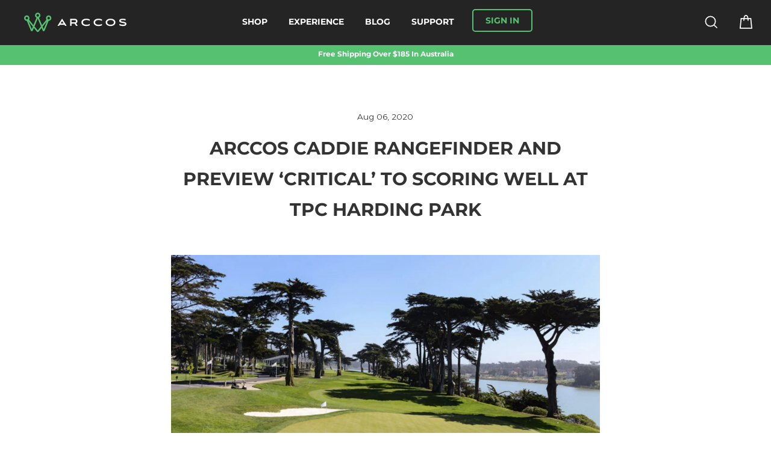

--- FILE ---
content_type: text/html; charset=utf-8
request_url: https://au.arccosgolf.com/blogs/community/arccos-caddie-rangefinder-preview-tpc-harding-park
body_size: 35667
content:
<!doctype html>
<html class="no-js" lang="en">
<head>

  <!-- Geolizr-Redirect -->  
 <script>
    document.addEventListener('geolizr.init', () => {
      Geolizr.redirectFilter = function(redirect, targetUrlObject, helper) {
        let discount = helper.cookies.get('discount_code');
        if(discount) {
          debugger;
          helper.cookies.remove('discount_code');
          let redirectParam = "";
          if(location.pathname !== "/") {
            redirectParam = "?redirect=" + encodeURIComponent(location.pathname);
          }
          let path = "/discount/" + discount + redirectParam;
          targetUrlObject.url = redirect.url.replace("/%path%", path);
        }
        return true;
      }
    });
    </script>
  <!-- Geolizr-Redirect --> 
  
  <!-- Searchanise - Smart Search Bar -->  
  <script src="//www.searchserverapi.com/widgets/shopify/init.js?a=6b4c4A9V3H"></script>
  <!-- Searchanise - Smart Search Bar -->    
  

  <meta name="google-site-verification" content="bCDNxQ6wKNhab6ZEEwKDtIy77dk3mzN_lzMYGoAQjzo" />


<!-- Google Consent Mode V2 Consentmo -->
<script>
  window.consentmo_gcm_initial_state = "";
  window.consentmo_gcm_state = "";
  window.consentmo_gcm_security_storage = "";
  window.consentmo_gcm_ad_storage = "";
  window.consentmo_gcm_analytics_storage = "";
  window.consentmo_gcm_functionality_storage = "";
  window.consentmo_gcm_personalization_storage = "";
  window.consentmo_gcm_ads_data_redaction = "";
  window.consentmo_gcm_url_passthrough = "";
  window.consentmo_gcm_data_layer_name = "";
  
  // Google Consent Mode V2 integration script from Consentmo GDPR
  window.isenseRules = {};
  window.isenseRules.gcm = {
      gcmVersion: 2,
      integrationVersion: 3,
      customChanges: false,
      consentUpdated: false,
      initialState: 7,
      isCustomizationEnabled: false,
      adsDataRedaction: true,
      urlPassthrough: false,
      dataLayer: 'dataLayer',
      categories: { ad_personalization: "marketing", ad_storage: "marketing", ad_user_data: "marketing", analytics_storage: "analytics", functionality_storage: "functionality", personalization_storage: "functionality", security_storage: "strict"},
      storage: { ad_personalization: "false", ad_storage: "false", ad_user_data: "false", analytics_storage: "false", functionality_storage: "false", personalization_storage: "false", security_storage: "false", wait_for_update: 2000 }
  };
  if(window.consentmo_gcm_state !== null && window.consentmo_gcm_state !== "" && window.consentmo_gcm_state !== "0") {
    window.isenseRules.gcm.isCustomizationEnabled = true;
    window.isenseRules.gcm.initialState = window.consentmo_gcm_initial_state === null || window.consentmo_gcm_initial_state.trim() === "" ? window.isenseRules.gcm.initialState : window.consentmo_gcm_initial_state;
    window.isenseRules.gcm.categories.ad_storage = window.consentmo_gcm_ad_storage === null || window.consentmo_gcm_ad_storage.trim() === "" ? window.isenseRules.gcm.categories.ad_storage : window.consentmo_gcm_ad_storage;
    window.isenseRules.gcm.categories.ad_user_data = window.consentmo_gcm_ad_storage === null || window.consentmo_gcm_ad_storage.trim() === "" ? window.isenseRules.gcm.categories.ad_user_data : window.consentmo_gcm_ad_storage;
    window.isenseRules.gcm.categories.ad_personalization = window.consentmo_gcm_ad_storage === null || window.consentmo_gcm_ad_storage.trim() === "" ? window.isenseRules.gcm.categories.ad_personalization : window.consentmo_gcm_ad_storage;
    window.isenseRules.gcm.categories.analytics_storage = window.consentmo_gcm_analytics_storage === null || window.consentmo_gcm_analytics_storage.trim() === "" ? window.isenseRules.gcm.categories.analytics_storage : window.consentmo_gcm_analytics_storage;
    window.isenseRules.gcm.categories.functionality_storage = window.consentmo_gcm_functionality_storage === null || window.consentmo_gcm_functionality_storage.trim() === "" ? window.isenseRules.gcm.categories.functionality_storage : window.consentmo_gcm_functionality_storage;
    window.isenseRules.gcm.categories.personalization_storage = window.consentmo_gcm_personalization_storage === null || window.consentmo_gcm_personalization_storage.trim() === "" ? window.isenseRules.gcm.categories.personalization_storage : window.consentmo_gcm_personalization_storage;
    window.isenseRules.gcm.categories.security_storage = window.consentmo_gcm_security_storage === null || window.consentmo_gcm_security_storage.trim() === "" ? window.isenseRules.gcm.categories.security_storage : window.consentmo_gcm_security_storage;
    window.isenseRules.gcm.urlPassthrough = window.consentmo_gcm_url_passthrough === null || window.consentmo_gcm_url_passthrough.trim() === "" ? window.isenseRules.gcm.urlPassthrough : window.consentmo_gcm_url_passthrough;
    window.isenseRules.gcm.adsDataRedaction = window.consentmo_gcm_ads_data_redaction === null || window.consentmo_gcm_ads_data_redaction.trim() === "" ? window.isenseRules.gcm.adsDataRedaction : window.consentmo_gcm_ads_data_redaction;
    window.isenseRules.gcm.dataLayer = window.consentmo_gcm_data_layer_name === null || window.consentmo_gcm_data_layer_name.trim() === "" ? window.isenseRules.gcm.dataLayer : window.consentmo_gcm_data_layer_name;
  }
  window.isenseRules.initializeGcm = function (rules) {
    if(window.isenseRules.gcm.isCustomizationEnabled) {
      rules.initialState = window.isenseRules.gcm.initialState;
      rules.urlPassthrough = window.isenseRules.gcm.urlPassthrough === true || window.isenseRules.gcm.urlPassthrough === 'true';
      rules.adsDataRedaction = window.isenseRules.gcm.adsDataRedaction === true || window.isenseRules.gcm.adsDataRedaction === 'true';
    }
    
    let initialState = parseInt(rules.initialState);
    let marketingBlocked = initialState === 0 || initialState === 2 || initialState === 5 || initialState === 7;
    let analyticsBlocked = initialState === 0 || initialState === 3 || initialState === 6 || initialState === 7;
    let functionalityBlocked = initialState === 4 || initialState === 5 || initialState === 6 || initialState === 7;

    let consentStatus = (document.cookie.match(/(^| )cookieconsent_status=([^;]+)/) || [])[2] || null;
    let gdprCache = localStorage.getItem('gdprCache') ? JSON.parse(localStorage.getItem('gdprCache')) : null;
    if (consentStatus && gdprCache && typeof gdprCache.updatedPreferences !== "undefined") {
      let updatedPreferences = gdprCache.updatedPreferences;
      marketingBlocked = parseInt(updatedPreferences.indexOf('marketing')) > -1;
      analyticsBlocked = parseInt(updatedPreferences.indexOf('analytics')) > -1;
      functionalityBlocked = parseInt(updatedPreferences.indexOf('functionality')) > -1;
    }

    Object.entries(rules.categories).forEach(category => {
      if(rules.storage.hasOwnProperty(category[0])) {
        switch(category[1]) {
          case 'strict':
            rules.storage[category[0]] = "granted";
            break;
          case 'marketing':
            rules.storage[category[0]] = marketingBlocked ? "denied" : "granted";
            break;
          case 'analytics':
            rules.storage[category[0]] = analyticsBlocked ? "denied" : "granted";
            break;
          case 'functionality':
            rules.storage[category[0]] = functionalityBlocked ? "denied" : "granted";
            break;
        }
      }
    });
    rules.consentUpdated = true;
    isenseRules.gcm = rules;
  }

  /*
   * Options:
   * - true: set default consent for all regions
   * - false: set default consent when the cookie bar active
   */
  const isSetDefaultConsent = false;

  window[window.isenseRules.gcm.dataLayer] = window[window.isenseRules.gcm.dataLayer] || [];
  function gtag() { window[window.isenseRules.gcm.dataLayer].push(arguments); }

  if (isSetDefaultConsent) {
    // Editable
    gtag("consent", "default", {
      ad_storage: "denied",
      ad_personalization: "denied",
      ad_user_data: "denied",
      analytics_storage: "denied",
      functionality_storage: "denied",
      personalization_storage: "denied",
      security_storage: "granted",
      wait_for_update: 2000
    });
    gtag("set", "ads_data_redaction", false);
    gtag("set", "url_passthrough", false);
  }

  function csmConsentGcm() {
    /*
    * initialState acceptable values:
    * 0 - Set both ad_storage and analytics_storage to denied
    * 1 - Set all categories to granted
    * 2 - Set only ad_storage to denied
    * 3 - Set only analytics_storage to denied
    * 4 - Set only functionality_storage to denied
    * 5 - Set both ad_storage and functionality_storage to denied
    * 6 - Set both analytics_storage and functionality_storage to denied
    * 7 - Set all categories to denied
    */
    window.isenseRules.initializeGcm({
      ...window.isenseRules.gcm,
      adsDataRedaction: true,
      urlPassthrough: false,
      initialState: 7
    });

    gtag("consent", (!isSetDefaultConsent ? "default" : "update"), isenseRules.gcm.storage);
    isenseRules.gcm.adsDataRedaction && gtag("set", "ads_data_redaction", isenseRules.gcm.adsDataRedaction);
    isenseRules.gcm.urlPassthrough && gtag("set", "url_passthrough", isenseRules.gcm.urlPassthrough);
  }

  let isInitConsentmoSignal = true;
  document.addEventListener("consentmoSignal", function(e) {
    if (isInitConsentmoSignal) {
      csmConsentGcm();
      isInitConsentmoSignal = false;
    }
  });
</script>
  
  
  <!-- UA CODE - Google Analytics --> 
<script async src="https://www.googletagmanager.com/gtag/js?id=UA-50163865-20"></script>
<script>
  window.dataLayer = window.dataLayer || [];
  function gtag(){dataLayer.push(arguments);}
  gtag('js', new Date());

  gtag('config', 'UA-50163865-20');
</script>
  <!-- UA CODE - Google Analytics -->

  
  
  <!-- GA4 Global site tag (gtag.js) - Google Analytics -->
  <script async src="https://www.googletagmanager.com/gtag/js?id=G-YW5W0YZLYH"></script>
  <script>
    window.dataLayer = window.dataLayer || [];
    function gtag(){dataLayer.push(arguments);}
    gtag('js', new Date());

    gtag('config', 'G-YW5W0YZLYH');
  </script>
  <!-- GA4 Global site tag (gtag.js) - Google Analytics -->

  <!-- Google tag (gtag.js) -->
<script async src="https://www.googletagmanager.com/gtag/js?id=AW-774109081"></script>
<script>
  window.dataLayer = window.dataLayer || [];
  function gtag(){dataLayer.push(arguments);}
  gtag('js', new Date());

  gtag('config', 'AW-774109081');
</script>
  
  <!-- Facebook Tag -->
  <meta name="facebook-domain-verification" content="k197othlku5f5w4l1d66ar39fy370h" />  
  <!-- Facebook Tag -->
  
  <!-- Meta Data -->
  <meta charset="utf-8">
  <meta http-equiv="X-UA-Compatible" content="IE=edge,chrome=1">
  <meta name="viewport" content="width=device-width,initial-scale=1">
  <meta name="theme-color" content="#56c271">
  <meta name="format-detection" content="telephone=no">
<title>
  Arccos Caddie Rangefinder and Preview ‘Critical’ to Scoring Well at TP

&ndash; Arccos Golf

</title><meta name="description" content="TPC Harding Park head professional Andy Stoterau sees them coming a mile away – unsuspecting golfers who forgot to bring a pullover or sweater. Many players just assume that since the site of this year’s PGA Championship is in California, it’s all sunshine and gentle warm breezes.  But with the chilly waters of the Pac"><meta property="og:site_name" content="Arccos Golf">
  <meta property="og:url" content="https://au.arccosgolf.com/blogs/community/arccos-caddie-rangefinder-preview-tpc-harding-park">
  <meta property="og:title" content="Arccos Caddie Rangefinder and Preview ‘Critical’ to Scoring Well at TPC Harding Park">
  <meta property="og:type" content="article">
  <meta property="og:description" content="
TPC Harding Park head professional Andy Stoterau sees them coming a mile away – unsuspecting golfers who forgot to bring a pullover or sweater. Many players just assume that since the site of this year’s PGA Championship is in California, it’s all sunshine and gentle warm breezes. 
But with the chilly waters of the Pacific Ocean to the west and the Bay to the east … well, we all know what Mark Twain said about the coldest winter he ever spent being summer in San Francisco. 
“We sell more outerwear than any other course in the TPC network,” Stoterau says. “Golfers underestimate the temperature by 10 to 15 degrees. From June through September you are lucky to find the sun. Right now, it’s 55 degrees with a thick marine layer. This has a huge impact on how the course plays.”
Not only do visiting golfers underestimate the temperature, they don’t factor in humidity (lots of it), altitude (or lack thereof), course conditions (major championship setup) and other elements that influence shot distance and club selection.
Fortunately for Arccos players, A.I.-powered technology and on-course data combine to provide the ultimate game plan for playing TPC Harding Park … and watching the PGA Championship, to boot. 
 
Before You Go – Arccos Caddie Preview
Stoterau encourages Arccos players who have logged at least five 18-hole rounds to use Arccos Preview Caddie before playing TPC Harding Park: one time, a few days out to set their strategy and again the day of play, adjusting for weather conditions and course setup.
And if you plan to play the course in the morning, then preview it in the morning, and vice versa for the afternoon.
“In the morning it’s one course, and in the afternoon it’s another,” he says. “The change is dramatic, and [Arccos Caddie] Preview is so attuned to the difference. Weather plays a huge role and you have to know how far you hit your clubs here.”
Golfers can leverage Arccos Caddie Preview to inform pre-round preparation. For example, it might recommend teeing off with a fairway wood on TPC Harding Park’s 607-yard, par-5 fourth hole for a higher probability of hitting the fairway (given that it will be a three-shot hole).

Knowing that, the Arccos player can head to the range to groove those clubs and feel more confident on play-day.
To use Arccos Caddie Preview, simply go to the “Start Round” screen, search for TPC Harding Park and download it, and tap the “Preview Caddie” button on the bottom left.
 
As You Play – Arccos Caddie Rangefinder
Arccos Caddie Rangefinder is the industry’s first A.I.-powered range finder. Seamlessly integrated with the app, it provides distances to any point on more than 40,000 courses around the world. Through real-time adjustments for slope, wind (including gusts), temperature, humidity, and altitude, it calculates the “Arccos Caddie Number” to deliver the most precise yardage in the game.
“The Arccos Caddie Rangefinder is critical for average golfers to score here,” Stoterau says. “It can be 50 and foggy one minute and 65 and sunny the next. The wind can gust 20 miles-per-hour off Lake Merced or it can be dead calm. That data, coupled with club recommendations from Arccos Caddie, is a powerful combination.” 

For example, the par-5 10th hole plays 22-feet uphill from tee to green, yet nearly always features a strong tailwind (upon this writing, Arccos Caddie Preview showed 12 miles-per-hour). Arccos Caddie Rangefinder recommends an additional club on the second and third shots.

However, on the par-3 third hole, a 17-foot climb against either a head or cross wind can yield a two-club difference off the tee. Holes 14 through 18, which play along Lake Merced, is as mercurial a finishing stretch as you’ll find in the Bay Area.
“That’s a microclimate unto itself because of the lake, and the Pacific [Ocean] is just off to the player’s left,” Stoterau says. 
 
While You Watch – Arccos Data Reveals Disparity 
Another entertaining – and insightful – use for Arccos Preview Caddie is comparing how you’d play a PGA TOUR venue to how the PGA TOUR players attack that same course. With the PGA Championship contested in prime time, this is enjoyably done from the comfort of home, post-round or after work.
As for Arccos players, they’ve logged more than 1,500-yards at TPC Harding Park over the past two years from various tees and acquitted themselves well. Their average handicap is 12 and average score is 89. The toughest hole for them? Not surprisingly, the No. 1 handicap hole, the 607-yard par-4 fourth.
With the rough ripening since early spring, narrow fairways, 7,251-yard tournament tees and par reduced from 72 to 70, TOUR players will tackle an entirely different golf course than the Arccos players who have come before them.
Case in point, Stoterau doesn’t think No. 4 will be the hardest hole for the pros. One of the two par 5s converted to long par 4s – No. 9 (515 yards) and No. 12 (494) – are obvious candidates. But he also has a dark horse pick: the par-3 eighth.
“It will play 235 to 250 range, into the wind and the green is tight,” he says. “The surrounds are just nasty. Normally it is the No. 7 handicap hole and plays to a scoring average of 3.3. I expect it to be even higher.”
 

If you haven't ordered your Arccos Caddie Link, you can buy one here. Also, don't forget, Arccos sensors are required so check out our Arccos Caddie Smart Sensors and Arccos Caddie Smart Grips!"><meta property="og:image" content="http://au.arccosgolf.com/cdn/shop/articles/TPC_Harding_Park_2_1200x630.jpg?v=1627559826">
  <meta property="og:image:secure_url" content="https://au.arccosgolf.com/cdn/shop/articles/TPC_Harding_Park_2_1200x630.jpg?v=1627559826">
  <meta name="twitter:site" content="@arccosgolf">
  <meta name="twitter:card" content="summary_large_image">
  <meta name="twitter:title" content="Arccos Caddie Rangefinder and Preview ‘Critical’ to Scoring Well at TPC Harding Park">
  <meta name="twitter:description" content="
TPC Harding Park head professional Andy Stoterau sees them coming a mile away – unsuspecting golfers who forgot to bring a pullover or sweater. Many players just assume that since the site of this year’s PGA Championship is in California, it’s all sunshine and gentle warm breezes. 
But with the chilly waters of the Pacific Ocean to the west and the Bay to the east … well, we all know what Mark Twain said about the coldest winter he ever spent being summer in San Francisco. 
“We sell more outerwear than any other course in the TPC network,” Stoterau says. “Golfers underestimate the temperature by 10 to 15 degrees. From June through September you are lucky to find the sun. Right now, it’s 55 degrees with a thick marine layer. This has a huge impact on how the course plays.”
Not only do visiting golfers underestimate the temperature, they don’t factor in humidity (lots of it), altitude (or lack thereof), course conditions (major championship setup) and other elements that influence shot distance and club selection.
Fortunately for Arccos players, A.I.-powered technology and on-course data combine to provide the ultimate game plan for playing TPC Harding Park … and watching the PGA Championship, to boot. 
 
Before You Go – Arccos Caddie Preview
Stoterau encourages Arccos players who have logged at least five 18-hole rounds to use Arccos Preview Caddie before playing TPC Harding Park: one time, a few days out to set their strategy and again the day of play, adjusting for weather conditions and course setup.
And if you plan to play the course in the morning, then preview it in the morning, and vice versa for the afternoon.
“In the morning it’s one course, and in the afternoon it’s another,” he says. “The change is dramatic, and [Arccos Caddie] Preview is so attuned to the difference. Weather plays a huge role and you have to know how far you hit your clubs here.”
Golfers can leverage Arccos Caddie Preview to inform pre-round preparation. For example, it might recommend teeing off with a fairway wood on TPC Harding Park’s 607-yard, par-5 fourth hole for a higher probability of hitting the fairway (given that it will be a three-shot hole).

Knowing that, the Arccos player can head to the range to groove those clubs and feel more confident on play-day.
To use Arccos Caddie Preview, simply go to the “Start Round” screen, search for TPC Harding Park and download it, and tap the “Preview Caddie” button on the bottom left.
 
As You Play – Arccos Caddie Rangefinder
Arccos Caddie Rangefinder is the industry’s first A.I.-powered range finder. Seamlessly integrated with the app, it provides distances to any point on more than 40,000 courses around the world. Through real-time adjustments for slope, wind (including gusts), temperature, humidity, and altitude, it calculates the “Arccos Caddie Number” to deliver the most precise yardage in the game.
“The Arccos Caddie Rangefinder is critical for average golfers to score here,” Stoterau says. “It can be 50 and foggy one minute and 65 and sunny the next. The wind can gust 20 miles-per-hour off Lake Merced or it can be dead calm. That data, coupled with club recommendations from Arccos Caddie, is a powerful combination.” 

For example, the par-5 10th hole plays 22-feet uphill from tee to green, yet nearly always features a strong tailwind (upon this writing, Arccos Caddie Preview showed 12 miles-per-hour). Arccos Caddie Rangefinder recommends an additional club on the second and third shots.

However, on the par-3 third hole, a 17-foot climb against either a head or cross wind can yield a two-club difference off the tee. Holes 14 through 18, which play along Lake Merced, is as mercurial a finishing stretch as you’ll find in the Bay Area.
“That’s a microclimate unto itself because of the lake, and the Pacific [Ocean] is just off to the player’s left,” Stoterau says. 
 
While You Watch – Arccos Data Reveals Disparity 
Another entertaining – and insightful – use for Arccos Preview Caddie is comparing how you’d play a PGA TOUR venue to how the PGA TOUR players attack that same course. With the PGA Championship contested in prime time, this is enjoyably done from the comfort of home, post-round or after work.
As for Arccos players, they’ve logged more than 1,500-yards at TPC Harding Park over the past two years from various tees and acquitted themselves well. Their average handicap is 12 and average score is 89. The toughest hole for them? Not surprisingly, the No. 1 handicap hole, the 607-yard par-4 fourth.
With the rough ripening since early spring, narrow fairways, 7,251-yard tournament tees and par reduced from 72 to 70, TOUR players will tackle an entirely different golf course than the Arccos players who have come before them.
Case in point, Stoterau doesn’t think No. 4 will be the hardest hole for the pros. One of the two par 5s converted to long par 4s – No. 9 (515 yards) and No. 12 (494) – are obvious candidates. But he also has a dark horse pick: the par-3 eighth.
“It will play 235 to 250 range, into the wind and the green is tight,” he says. “The surrounds are just nasty. Normally it is the No. 7 handicap hole and plays to a scoring average of 3.3. I expect it to be even higher.”
 

If you haven't ordered your Arccos Caddie Link, you can buy one here. Also, don't forget, Arccos sensors are required so check out our Arccos Caddie Smart Sensors and Arccos Caddie Smart Grips!">
<!-- Favicon --><link rel="shortcut icon" href="//au.arccosgolf.com/cdn/shop/files/FAV_1fd01018-ad1c-4147-beb2-e5973b285548_32x32.png?v=1701960739" type="image/png" /><!-- Canonical / Alternate Links -->
  <link rel="canonical" href="https://au.arccosgolf.com/blogs/community/arccos-caddie-rangefinder-preview-tpc-harding-park">
  <link rel="alternate" href="https://www.arccosgolf.com/blogs/community/arccos-caddie-rangefinder-preview-tpc-harding-park" hreflang="en-us">
  <link rel="alternate" href="https://uk.arccosgolf.com/blogs/community/arccos-caddie-rangefinder-preview-tpc-harding-park" hreflang="en-gb">
  <link rel="alternate" href="https://eu.arccosgolf.com/blogs/community/arccos-caddie-rangefinder-preview-tpc-harding-park" hreflang="en">
  <link rel="alternate" href="https://jp.arccosgolf.com/blogs/community/arccos-caddie-rangefinder-preview-tpc-harding-park" hreflang="ja-jp">
  <link rel="alternate" href="https://ca.arccosgolf.com/blogs/community/arccos-caddie-rangefinder-preview-tpc-harding-park" hreflang="en-ca">
  <link rel="alternate" href="https://au.arccosgolf.com/blogs/community/arccos-caddie-rangefinder-preview-tpc-harding-park" hreflang="en-au">
  
  <!-- Styles -->
  <style data-shopify>
  @font-face {
  font-family: Montserrat;
  font-weight: 400;
  font-style: normal;
  src: url("//au.arccosgolf.com/cdn/fonts/montserrat/montserrat_n4.81949fa0ac9fd2021e16436151e8eaa539321637.woff2") format("woff2"),
       url("//au.arccosgolf.com/cdn/fonts/montserrat/montserrat_n4.a6c632ca7b62da89c3594789ba828388aac693fe.woff") format("woff");
}

  @font-face {
  font-family: Montserrat;
  font-weight: 400;
  font-style: normal;
  src: url("//au.arccosgolf.com/cdn/fonts/montserrat/montserrat_n4.81949fa0ac9fd2021e16436151e8eaa539321637.woff2") format("woff2"),
       url("//au.arccosgolf.com/cdn/fonts/montserrat/montserrat_n4.a6c632ca7b62da89c3594789ba828388aac693fe.woff") format("woff");
}


  @font-face {
  font-family: Montserrat;
  font-weight: 700;
  font-style: normal;
  src: url("//au.arccosgolf.com/cdn/fonts/montserrat/montserrat_n7.3c434e22befd5c18a6b4afadb1e3d77c128c7939.woff2") format("woff2"),
       url("//au.arccosgolf.com/cdn/fonts/montserrat/montserrat_n7.5d9fa6e2cae713c8fb539a9876489d86207fe957.woff") format("woff");
}

  @font-face {
  font-family: Montserrat;
  font-weight: 400;
  font-style: italic;
  src: url("//au.arccosgolf.com/cdn/fonts/montserrat/montserrat_i4.5a4ea298b4789e064f62a29aafc18d41f09ae59b.woff2") format("woff2"),
       url("//au.arccosgolf.com/cdn/fonts/montserrat/montserrat_i4.072b5869c5e0ed5b9d2021e4c2af132e16681ad2.woff") format("woff");
}

  @font-face {
  font-family: Montserrat;
  font-weight: 700;
  font-style: italic;
  src: url("//au.arccosgolf.com/cdn/fonts/montserrat/montserrat_i7.a0d4a463df4f146567d871890ffb3c80408e7732.woff2") format("woff2"),
       url("//au.arccosgolf.com/cdn/fonts/montserrat/montserrat_i7.f6ec9f2a0681acc6f8152c40921d2a4d2e1a2c78.woff") format("woff");
}

</style>

  <link href="//au.arccosgolf.com/cdn/shop/t/42/assets/theme.scss.css?v=23045741023358006291767632512" rel="stylesheet" type="text/css" media="all" />
<link href="https://fonts.googleapis.com/css?family=Poppins:600%2C400%7CRoboto:400" rel="stylesheet" property="stylesheet" media="all" type="text/css" >
<!-- <link rel="stylesheet" href="https://unpkg.com/swiper/swiper-bundle.min.css" /> -->
<link href="//au.arccosgolf.com/cdn/shop/t/42/assets/main.min.css?v=87825557903779834631767629494" rel="stylesheet" type="text/css" media="all" />
  

  <!-- Shopify content_for_header -->
  <script>window.performance && window.performance.mark && window.performance.mark('shopify.content_for_header.start');</script><meta name="facebook-domain-verification" content="fdgwn1awo4bj29kf0butoe4mak6mrz">
<meta name="google-site-verification" content="bCDNxQ6wKNhab6ZEEwKDtIy77dk3mzN_lzMYGoAQjzo">
<meta id="shopify-digital-wallet" name="shopify-digital-wallet" content="/58896416945/digital_wallets/dialog">
<meta name="shopify-checkout-api-token" content="839cf3018886c4190ce41ecc94f9af30">
<meta id="in-context-paypal-metadata" data-shop-id="58896416945" data-venmo-supported="true" data-environment="production" data-locale="en_US" data-paypal-v4="true" data-currency="AUD">
<link rel="alternate" type="application/atom+xml" title="Feed" href="/blogs/community.atom" />
<script async="async" src="/checkouts/internal/preloads.js?locale=en-AU"></script>
<link rel="preconnect" href="https://shop.app" crossorigin="anonymous">
<script async="async" src="https://shop.app/checkouts/internal/preloads.js?locale=en-AU&shop_id=58896416945" crossorigin="anonymous"></script>
<script id="apple-pay-shop-capabilities" type="application/json">{"shopId":58896416945,"countryCode":"US","currencyCode":"AUD","merchantCapabilities":["supports3DS"],"merchantId":"gid:\/\/shopify\/Shop\/58896416945","merchantName":"Arccos Golf","requiredBillingContactFields":["postalAddress","email","phone"],"requiredShippingContactFields":["postalAddress","email","phone"],"shippingType":"shipping","supportedNetworks":["visa","masterCard","amex","discover","elo","jcb"],"total":{"type":"pending","label":"Arccos Golf","amount":"1.00"},"shopifyPaymentsEnabled":true,"supportsSubscriptions":true}</script>
<script id="shopify-features" type="application/json">{"accessToken":"839cf3018886c4190ce41ecc94f9af30","betas":["rich-media-storefront-analytics"],"domain":"au.arccosgolf.com","predictiveSearch":true,"shopId":58896416945,"locale":"en"}</script>
<script>var Shopify = Shopify || {};
Shopify.shop = "arccos-golf-au.myshopify.com";
Shopify.locale = "en";
Shopify.currency = {"active":"AUD","rate":"1.0"};
Shopify.country = "AU";
Shopify.theme = {"name":"New Year - 5 Jan 25 AH","id":148611039409,"schema_name":"Impulse","schema_version":"1.4.1","theme_store_id":null,"role":"main"};
Shopify.theme.handle = "null";
Shopify.theme.style = {"id":null,"handle":null};
Shopify.cdnHost = "au.arccosgolf.com/cdn";
Shopify.routes = Shopify.routes || {};
Shopify.routes.root = "/";</script>
<script type="module">!function(o){(o.Shopify=o.Shopify||{}).modules=!0}(window);</script>
<script>!function(o){function n(){var o=[];function n(){o.push(Array.prototype.slice.apply(arguments))}return n.q=o,n}var t=o.Shopify=o.Shopify||{};t.loadFeatures=n(),t.autoloadFeatures=n()}(window);</script>
<script>
  window.ShopifyPay = window.ShopifyPay || {};
  window.ShopifyPay.apiHost = "shop.app\/pay";
  window.ShopifyPay.redirectState = null;
</script>
<script id="shop-js-analytics" type="application/json">{"pageType":"article"}</script>
<script defer="defer" async type="module" src="//au.arccosgolf.com/cdn/shopifycloud/shop-js/modules/v2/client.init-shop-cart-sync_WVOgQShq.en.esm.js"></script>
<script defer="defer" async type="module" src="//au.arccosgolf.com/cdn/shopifycloud/shop-js/modules/v2/chunk.common_C_13GLB1.esm.js"></script>
<script defer="defer" async type="module" src="//au.arccosgolf.com/cdn/shopifycloud/shop-js/modules/v2/chunk.modal_CLfMGd0m.esm.js"></script>
<script type="module">
  await import("//au.arccosgolf.com/cdn/shopifycloud/shop-js/modules/v2/client.init-shop-cart-sync_WVOgQShq.en.esm.js");
await import("//au.arccosgolf.com/cdn/shopifycloud/shop-js/modules/v2/chunk.common_C_13GLB1.esm.js");
await import("//au.arccosgolf.com/cdn/shopifycloud/shop-js/modules/v2/chunk.modal_CLfMGd0m.esm.js");

  window.Shopify.SignInWithShop?.initShopCartSync?.({"fedCMEnabled":true,"windoidEnabled":true});

</script>
<script>
  window.Shopify = window.Shopify || {};
  if (!window.Shopify.featureAssets) window.Shopify.featureAssets = {};
  window.Shopify.featureAssets['shop-js'] = {"shop-cart-sync":["modules/v2/client.shop-cart-sync_DuR37GeY.en.esm.js","modules/v2/chunk.common_C_13GLB1.esm.js","modules/v2/chunk.modal_CLfMGd0m.esm.js"],"init-fed-cm":["modules/v2/client.init-fed-cm_BucUoe6W.en.esm.js","modules/v2/chunk.common_C_13GLB1.esm.js","modules/v2/chunk.modal_CLfMGd0m.esm.js"],"shop-toast-manager":["modules/v2/client.shop-toast-manager_B0JfrpKj.en.esm.js","modules/v2/chunk.common_C_13GLB1.esm.js","modules/v2/chunk.modal_CLfMGd0m.esm.js"],"init-shop-cart-sync":["modules/v2/client.init-shop-cart-sync_WVOgQShq.en.esm.js","modules/v2/chunk.common_C_13GLB1.esm.js","modules/v2/chunk.modal_CLfMGd0m.esm.js"],"shop-button":["modules/v2/client.shop-button_B_U3bv27.en.esm.js","modules/v2/chunk.common_C_13GLB1.esm.js","modules/v2/chunk.modal_CLfMGd0m.esm.js"],"init-windoid":["modules/v2/client.init-windoid_DuP9q_di.en.esm.js","modules/v2/chunk.common_C_13GLB1.esm.js","modules/v2/chunk.modal_CLfMGd0m.esm.js"],"shop-cash-offers":["modules/v2/client.shop-cash-offers_BmULhtno.en.esm.js","modules/v2/chunk.common_C_13GLB1.esm.js","modules/v2/chunk.modal_CLfMGd0m.esm.js"],"pay-button":["modules/v2/client.pay-button_CrPSEbOK.en.esm.js","modules/v2/chunk.common_C_13GLB1.esm.js","modules/v2/chunk.modal_CLfMGd0m.esm.js"],"init-customer-accounts":["modules/v2/client.init-customer-accounts_jNk9cPYQ.en.esm.js","modules/v2/client.shop-login-button_DJ5ldayH.en.esm.js","modules/v2/chunk.common_C_13GLB1.esm.js","modules/v2/chunk.modal_CLfMGd0m.esm.js"],"avatar":["modules/v2/client.avatar_BTnouDA3.en.esm.js"],"checkout-modal":["modules/v2/client.checkout-modal_pBPyh9w8.en.esm.js","modules/v2/chunk.common_C_13GLB1.esm.js","modules/v2/chunk.modal_CLfMGd0m.esm.js"],"init-shop-for-new-customer-accounts":["modules/v2/client.init-shop-for-new-customer-accounts_BUoCy7a5.en.esm.js","modules/v2/client.shop-login-button_DJ5ldayH.en.esm.js","modules/v2/chunk.common_C_13GLB1.esm.js","modules/v2/chunk.modal_CLfMGd0m.esm.js"],"init-customer-accounts-sign-up":["modules/v2/client.init-customer-accounts-sign-up_CnczCz9H.en.esm.js","modules/v2/client.shop-login-button_DJ5ldayH.en.esm.js","modules/v2/chunk.common_C_13GLB1.esm.js","modules/v2/chunk.modal_CLfMGd0m.esm.js"],"init-shop-email-lookup-coordinator":["modules/v2/client.init-shop-email-lookup-coordinator_CzjY5t9o.en.esm.js","modules/v2/chunk.common_C_13GLB1.esm.js","modules/v2/chunk.modal_CLfMGd0m.esm.js"],"shop-follow-button":["modules/v2/client.shop-follow-button_CsYC63q7.en.esm.js","modules/v2/chunk.common_C_13GLB1.esm.js","modules/v2/chunk.modal_CLfMGd0m.esm.js"],"shop-login-button":["modules/v2/client.shop-login-button_DJ5ldayH.en.esm.js","modules/v2/chunk.common_C_13GLB1.esm.js","modules/v2/chunk.modal_CLfMGd0m.esm.js"],"shop-login":["modules/v2/client.shop-login_B9ccPdmx.en.esm.js","modules/v2/chunk.common_C_13GLB1.esm.js","modules/v2/chunk.modal_CLfMGd0m.esm.js"],"lead-capture":["modules/v2/client.lead-capture_D0K_KgYb.en.esm.js","modules/v2/chunk.common_C_13GLB1.esm.js","modules/v2/chunk.modal_CLfMGd0m.esm.js"],"payment-terms":["modules/v2/client.payment-terms_BWmiNN46.en.esm.js","modules/v2/chunk.common_C_13GLB1.esm.js","modules/v2/chunk.modal_CLfMGd0m.esm.js"]};
</script>
<script>(function() {
  var isLoaded = false;
  function asyncLoad() {
    if (isLoaded) return;
    isLoaded = true;
    var urls = ["https:\/\/storage.nfcube.com\/instafeed-0df0d1cf7816b4e18dd4efa43f14aae2.js?shop=arccos-golf-au.myshopify.com","\/\/searchserverapi1.com\/widgets\/shopify\/init.js?a=6b4c4A9V3H\u0026shop=arccos-golf-au.myshopify.com"];
    for (var i = 0; i < urls.length; i++) {
      var s = document.createElement('script');
      s.type = 'text/javascript';
      s.async = true;
      s.src = urls[i];
      var x = document.getElementsByTagName('script')[0];
      x.parentNode.insertBefore(s, x);
    }
  };
  if(window.attachEvent) {
    window.attachEvent('onload', asyncLoad);
  } else {
    window.addEventListener('load', asyncLoad, false);
  }
})();</script>
<script id="__st">var __st={"a":58896416945,"offset":39600,"reqid":"d54df924-d352-45cb-9de3-abc47e578ddf-1769643182","pageurl":"au.arccosgolf.com\/blogs\/community\/arccos-caddie-rangefinder-preview-tpc-harding-park","s":"articles-556513591473","u":"3a9c1b6fcc85","p":"article","rtyp":"article","rid":556513591473};</script>
<script>window.ShopifyPaypalV4VisibilityTracking = true;</script>
<script id="captcha-bootstrap">!function(){'use strict';const t='contact',e='account',n='new_comment',o=[[t,t],['blogs',n],['comments',n],[t,'customer']],c=[[e,'customer_login'],[e,'guest_login'],[e,'recover_customer_password'],[e,'create_customer']],r=t=>t.map((([t,e])=>`form[action*='/${t}']:not([data-nocaptcha='true']) input[name='form_type'][value='${e}']`)).join(','),a=t=>()=>t?[...document.querySelectorAll(t)].map((t=>t.form)):[];function s(){const t=[...o],e=r(t);return a(e)}const i='password',u='form_key',d=['recaptcha-v3-token','g-recaptcha-response','h-captcha-response',i],f=()=>{try{return window.sessionStorage}catch{return}},m='__shopify_v',_=t=>t.elements[u];function p(t,e,n=!1){try{const o=window.sessionStorage,c=JSON.parse(o.getItem(e)),{data:r}=function(t){const{data:e,action:n}=t;return t[m]||n?{data:e,action:n}:{data:t,action:n}}(c);for(const[e,n]of Object.entries(r))t.elements[e]&&(t.elements[e].value=n);n&&o.removeItem(e)}catch(o){console.error('form repopulation failed',{error:o})}}const l='form_type',E='cptcha';function T(t){t.dataset[E]=!0}const w=window,h=w.document,L='Shopify',v='ce_forms',y='captcha';let A=!1;((t,e)=>{const n=(g='f06e6c50-85a8-45c8-87d0-21a2b65856fe',I='https://cdn.shopify.com/shopifycloud/storefront-forms-hcaptcha/ce_storefront_forms_captcha_hcaptcha.v1.5.2.iife.js',D={infoText:'Protected by hCaptcha',privacyText:'Privacy',termsText:'Terms'},(t,e,n)=>{const o=w[L][v],c=o.bindForm;if(c)return c(t,g,e,D).then(n);var r;o.q.push([[t,g,e,D],n]),r=I,A||(h.body.append(Object.assign(h.createElement('script'),{id:'captcha-provider',async:!0,src:r})),A=!0)});var g,I,D;w[L]=w[L]||{},w[L][v]=w[L][v]||{},w[L][v].q=[],w[L][y]=w[L][y]||{},w[L][y].protect=function(t,e){n(t,void 0,e),T(t)},Object.freeze(w[L][y]),function(t,e,n,w,h,L){const[v,y,A,g]=function(t,e,n){const i=e?o:[],u=t?c:[],d=[...i,...u],f=r(d),m=r(i),_=r(d.filter((([t,e])=>n.includes(e))));return[a(f),a(m),a(_),s()]}(w,h,L),I=t=>{const e=t.target;return e instanceof HTMLFormElement?e:e&&e.form},D=t=>v().includes(t);t.addEventListener('submit',(t=>{const e=I(t);if(!e)return;const n=D(e)&&!e.dataset.hcaptchaBound&&!e.dataset.recaptchaBound,o=_(e),c=g().includes(e)&&(!o||!o.value);(n||c)&&t.preventDefault(),c&&!n&&(function(t){try{if(!f())return;!function(t){const e=f();if(!e)return;const n=_(t);if(!n)return;const o=n.value;o&&e.removeItem(o)}(t);const e=Array.from(Array(32),(()=>Math.random().toString(36)[2])).join('');!function(t,e){_(t)||t.append(Object.assign(document.createElement('input'),{type:'hidden',name:u})),t.elements[u].value=e}(t,e),function(t,e){const n=f();if(!n)return;const o=[...t.querySelectorAll(`input[type='${i}']`)].map((({name:t})=>t)),c=[...d,...o],r={};for(const[a,s]of new FormData(t).entries())c.includes(a)||(r[a]=s);n.setItem(e,JSON.stringify({[m]:1,action:t.action,data:r}))}(t,e)}catch(e){console.error('failed to persist form',e)}}(e),e.submit())}));const S=(t,e)=>{t&&!t.dataset[E]&&(n(t,e.some((e=>e===t))),T(t))};for(const o of['focusin','change'])t.addEventListener(o,(t=>{const e=I(t);D(e)&&S(e,y())}));const B=e.get('form_key'),M=e.get(l),P=B&&M;t.addEventListener('DOMContentLoaded',(()=>{const t=y();if(P)for(const e of t)e.elements[l].value===M&&p(e,B);[...new Set([...A(),...v().filter((t=>'true'===t.dataset.shopifyCaptcha))])].forEach((e=>S(e,t)))}))}(h,new URLSearchParams(w.location.search),n,t,e,['guest_login'])})(!0,!0)}();</script>
<script integrity="sha256-4kQ18oKyAcykRKYeNunJcIwy7WH5gtpwJnB7kiuLZ1E=" data-source-attribution="shopify.loadfeatures" defer="defer" src="//au.arccosgolf.com/cdn/shopifycloud/storefront/assets/storefront/load_feature-a0a9edcb.js" crossorigin="anonymous"></script>
<script crossorigin="anonymous" defer="defer" src="//au.arccosgolf.com/cdn/shopifycloud/storefront/assets/shopify_pay/storefront-65b4c6d7.js?v=20250812"></script>
<script data-source-attribution="shopify.dynamic_checkout.dynamic.init">var Shopify=Shopify||{};Shopify.PaymentButton=Shopify.PaymentButton||{isStorefrontPortableWallets:!0,init:function(){window.Shopify.PaymentButton.init=function(){};var t=document.createElement("script");t.src="https://au.arccosgolf.com/cdn/shopifycloud/portable-wallets/latest/portable-wallets.en.js",t.type="module",document.head.appendChild(t)}};
</script>
<script data-source-attribution="shopify.dynamic_checkout.buyer_consent">
  function portableWalletsHideBuyerConsent(e){var t=document.getElementById("shopify-buyer-consent"),n=document.getElementById("shopify-subscription-policy-button");t&&n&&(t.classList.add("hidden"),t.setAttribute("aria-hidden","true"),n.removeEventListener("click",e))}function portableWalletsShowBuyerConsent(e){var t=document.getElementById("shopify-buyer-consent"),n=document.getElementById("shopify-subscription-policy-button");t&&n&&(t.classList.remove("hidden"),t.removeAttribute("aria-hidden"),n.addEventListener("click",e))}window.Shopify?.PaymentButton&&(window.Shopify.PaymentButton.hideBuyerConsent=portableWalletsHideBuyerConsent,window.Shopify.PaymentButton.showBuyerConsent=portableWalletsShowBuyerConsent);
</script>
<script data-source-attribution="shopify.dynamic_checkout.cart.bootstrap">document.addEventListener("DOMContentLoaded",(function(){function t(){return document.querySelector("shopify-accelerated-checkout-cart, shopify-accelerated-checkout")}if(t())Shopify.PaymentButton.init();else{new MutationObserver((function(e,n){t()&&(Shopify.PaymentButton.init(),n.disconnect())})).observe(document.body,{childList:!0,subtree:!0})}}));
</script>
<link id="shopify-accelerated-checkout-styles" rel="stylesheet" media="screen" href="https://au.arccosgolf.com/cdn/shopifycloud/portable-wallets/latest/accelerated-checkout-backwards-compat.css" crossorigin="anonymous">
<style id="shopify-accelerated-checkout-cart">
        #shopify-buyer-consent {
  margin-top: 1em;
  display: inline-block;
  width: 100%;
}

#shopify-buyer-consent.hidden {
  display: none;
}

#shopify-subscription-policy-button {
  background: none;
  border: none;
  padding: 0;
  text-decoration: underline;
  font-size: inherit;
  cursor: pointer;
}

#shopify-subscription-policy-button::before {
  box-shadow: none;
}

      </style>

<script>window.performance && window.performance.mark && window.performance.mark('shopify.content_for_header.end');</script>

  <!-- Scripts -->
  <!--[if lt IE 9]>
<script src="//cdnjs.cloudflare.com/ajax/libs/html5shiv/3.7.2/html5shiv.min.js" type="text/javascript"></script>
<![endif]-->
<!--[if (lte IE 9) ]><script src="//au.arccosgolf.com/cdn/shop/t/42/assets/match-media.min.js?v=159635276924582161481767629494" type="text/javascript"></script><![endif]-->

  <script src="//au.arccosgolf.com/cdn/shop/t/42/assets/vendor.js" defer="defer"></script>
<script>
  document.documentElement.className = document.documentElement.className.replace('no-js', 'js');

  window.theme = window.theme || {};
  theme.strings = {
    addToCart: "Add to Cart",
    soldOut: "Unavailable",
    unavailable: "Unavailable",
    stockLabel: "[count] in stock",
    savePrice: "Save [saved_amount]",
    cartSavings: "You're saving [savings]",
    cartEmpty: "Your cart is currently empty.",
    cartTermsConfirmation: "You must agree with the terms and conditions of sales to check out"
  };
  theme.settings = {
    cartType: "drawer",
    moneyFormat: "AU${{amount}}",
    recentlyViewedEnabled: false,
    quickView: true,
    themeVersion: "1.3.1"
  };
</script>

  <script src="/services/javascripts/currencies.js" defer="defer"></script>
  <script src="//au.arccosgolf.com/cdn/shop/t/42/assets/jquery.currencies.min.js" defer="defer"></script>

<script src="//au.arccosgolf.com/cdn/shop/t/42/assets/theme.js?v=183632275401816264431767629494" defer="defer"></script><script>
  
  SCAPPShop = {};
    
</script>
<script src="//au.arccosgolf.com/cdn/shop/t/42/assets/sca-pp-initial.js?v=101995312769742038291767629494" type="text/javascript"></script>
<script type="text/javascript">function setREVStartSize(e){
  //window.requestAnimationFrame(function() {
  window.RSIW = window.RSIW===undefined ? window.innerWidth : window.RSIW;
  window.RSIH = window.RSIH===undefined ? window.innerHeight : window.RSIH;
  try {
    var pw = document.getElementById(e.c).parentNode.offsetWidth,
        newh;
    pw = pw===0 || isNaN(pw) ? window.RSIW : pw;
    e.tabw = e.tabw===undefined ? 0 : parseInt(e.tabw);
    e.thumbw = e.thumbw===undefined ? 0 : parseInt(e.thumbw);
    e.tabh = e.tabh===undefined ? 0 : parseInt(e.tabh);
    e.thumbh = e.thumbh===undefined ? 0 : parseInt(e.thumbh);
    e.tabhide = e.tabhide===undefined ? 0 : parseInt(e.tabhide);
    e.thumbhide = e.thumbhide===undefined ? 0 : parseInt(e.thumbhide);
    e.mh = e.mh===undefined || e.mh=="" || e.mh==="auto" ? 0 : parseInt(e.mh,0);
    if(e.layout==="fullscreen" || e.l==="fullscreen")
      newh = Math.max(e.mh,window.RSIH);
    else{
      e.gw = Array.isArray(e.gw) ? e.gw : [e.gw];
      for (var i in e.rl) if (e.gw[i]===undefined || e.gw[i]===0) e.gw[i] = e.gw[i-1];
      e.gh = e.el===undefined || e.el==="" || (Array.isArray(e.el) && e.el.length==0)? e.gh : e.el;
      e.gh = Array.isArray(e.gh) ? e.gh : [e.gh];
      for (var i in e.rl) if (e.gh[i]===undefined || e.gh[i]===0) e.gh[i] = e.gh[i-1];

      var nl = new Array(e.rl.length),
          ix = 0,
          sl;
      e.tabw = e.tabhide>=pw ? 0 : e.tabw;
      e.thumbw = e.thumbhide>=pw ? 0 : e.thumbw;
      e.tabh = e.tabhide>=pw ? 0 : e.tabh;
      e.thumbh = e.thumbhide>=pw ? 0 : e.thumbh;
      for (var i in e.rl) nl[i] = e.rl[i]<window.RSIW ? 0 : e.rl[i];
      sl = nl[0];
      for (var i in nl) if (sl>nl[i] && nl[i]>0) { sl = nl[i]; ix=i;}
      var m = pw>(e.gw[ix]+e.tabw+e.thumbw) ? 1 : (pw-(e.tabw+e.thumbw)) / (e.gw[ix]);
      newh =  (e.gh[ix] * m) + (e.tabh + e.thumbh);
    }
    if(window.rs_init_css===undefined) window.rs_init_css = document.head.appendChild(document.createElement("style"));
    document.getElementById(e.c).height = newh+"px";
    window.rs_init_css.innerHTML += "#"+e.c+"_wrapper { height: "+newh+"px }";
  } catch(e){
    console.log("Failure at Presize of Slider:" + e)
  }
  //});
};</script>

<!-- BEGIN app block: shopify://apps/consentmo-gdpr/blocks/gdpr_cookie_consent/4fbe573f-a377-4fea-9801-3ee0858cae41 -->


<!-- END app block --><!-- BEGIN app block: shopify://apps/geolizr/blocks/geolizr/aef0b9c9-52b7-4101-afe7-e3014ff137aa --><!-- BEGIN app snippet: geolizr-init --><script>
/* polyfill for startswith */
if (!String.prototype.startsWith) { String.prototype.startsWith = function(searchString, position) { position = position || 0; return this.indexOf(searchString, position) === position; }; }
</script>
<script type="module" src="https://cdn.shopify.com/extensions/019bdd25-bf9a-7af7-b27b-45fdb9dbecf3/api-geolizr-163/assets/geolizr-lib.js"></script>

<script>
    let checkVersion = 20231201;
    if(typeof window.Geolizr !== "undefined" && window.Geolizr.version !== checkVersion) {
        throw new Error("old Geolizr detected");
    }

    if(typeof window.Geolizr === "undefined") {
        window.Geolizr = {};
        window.Geolizr.currencyDynamicCountry = false;
        window.Geolizr.version = checkVersion;
        window.Geolizr.foundOldVersion = false;
        window.Geolizr.waitforMoneyFormat = true;
    }

    // save geolizr-lib-class.js url to the sessionStorage
    sessionStorage.setItem('geolizr_lib_url', "");
    if(typeof window.Geolizr.events === "undefined") Geolizr.events = {};
    if(typeof window.Geolizr.geolizrEvents === "undefined") Geolizr.geolizrEvents = [];

    window.Geolizr.config = function(config) {
        window.Geolizr.currency_widget_enabled = config.currency_widget_enabled === "true" || false;
        window.Geolizr.shopCurrency = 'AUD';
        window.Geolizr.shopifyFormatMoneySet = false;
        window.Geolizr.observeElements = [];
    };

    
    
    
    
    window.Geolizr.moneyFormats = {};
    
    

    window.Geolizr.shopifyCurrencyList = [];
    window.Geolizr.shopifyCurrency = {};
    window.Geolizr.shopifyCurrencyListIndex = {};
    let setShopifyCurrencyToGeolizr = function() {
        let GeolizrEachCurrency = {};
        
        GeolizrEachCurrency = {
            "iso_code": "AUD",
            "name": "Australian Dollar",
            "symbol": "$",
            "shop_currency": true
        };
        if(GeolizrEachCurrency.shop_currency) {
            window.Geolizr.shopifyCurrency = GeolizrEachCurrency;
        }
        window.Geolizr.shopifyCurrencyList.push(GeolizrEachCurrency);
        window.Geolizr.shopifyCurrencyListIndex[GeolizrEachCurrency.iso_code] = window.Geolizr.shopifyCurrencyList.indexOf(GeolizrEachCurrency);
        
        GeolizrEachCurrency = {
            "iso_code": "NZD",
            "name": "New Zealand Dollar",
            "symbol": "$",
            "shop_currency": false
        };
        if(GeolizrEachCurrency.shop_currency) {
            window.Geolizr.shopifyCurrency = GeolizrEachCurrency;
        }
        window.Geolizr.shopifyCurrencyList.push(GeolizrEachCurrency);
        window.Geolizr.shopifyCurrencyListIndex[GeolizrEachCurrency.iso_code] = window.Geolizr.shopifyCurrencyList.indexOf(GeolizrEachCurrency);
        
    }

    setShopifyCurrencyToGeolizr();

    

    /* Service Aliase */
    window.Geolizr.activateFreegeoip = window.Geolizr.activateIpStackProvider;
    window.Geolizr.requestLocaleRootUrl = "\/";
    window.Geolizr.addSystemEventListener = function(name, callback) {
        if (typeof window.Geolizr.realInit !== 'undefined') {
            window.Geolizr.realInit(function($) {
                callback({jquery: $});
            })
        } else {
            window.Geolizr.geolizrEvents.push(new CustomEvent(name));
            document.addEventListener(name, callback);
        }
    };

    window.Geolizr.addEventListener = function(name, callback, priority) {
        if(typeof priority == "undefined") priority = 100;
        if(typeof window.Geolizr.realAddEventListener === "undefined") {
            if (!window.Geolizr.events[name]) Geolizr.events[name] = [];
            window.Geolizr.events[name].push({callback: callback, priority: priority});
        } else {
            window.Geolizr.realAddEventListener(name, callback, priority);
        }
    };

    window.Geolizr.getGeoData = function(callback) {
        if(typeof window.Geolizr.realGetGeoData === "undefined") {
            window.Geolizr.addEventListener('geolizr.init', function() {
                window.Geolizr.getGeoData(callback);
            }, 200)
        } else {
            window.Geolizr.realGetGeoData(callback);
        }
    };

    window.Geolizr.init = function(callback, priority) {
        if(typeof window.Geolizr.realInit === "undefined")
            window.Geolizr.addEventListener("geolizr.init", callback, priority);
        else
            window.Geolizr.realInit(callback, priority);
    };


    window.Geolizr.notification_widget_enabled = false;
    window.Geolizr.popup_widget_enabled = false;
    window.Geolizr.api_widget_enabled = false;
    window.Geolizr.currency_widget_enabled = false;
    window.Geolizr.redirect_widget_enabled = true;

    window.Geolizr.enables = {
        'notification_widget_enabled': window.Geolizr.notification_widget_enabled,
        'popup_widget_enabled': window.Geolizr.popup_widget_enabled,
        'api_widget_enabled': window.Geolizr.api_widget_enabled,
        'currency_widget_enabled': window.Geolizr.currency_widget_enabled,
        'redirect_widget_enabled': window.Geolizr.redirect_widget_enabled
    };

    if(window.Geolizr.popup_widget_enabled || window.Geolizr.notification_widget_enabled || window.Geolizr.currency_widget_enabled) {
        
        window.Geolizr.geolizrCssFile = "";
        
    }

</script>

<style>
    .geolizr-currency-switch-wrapper {
        visibility: hidden;
    }

    #geolizr-notification {
        position: fixed !important;
        top: 0 !important;
        left: 0 !important;
        margin: 0 !important;
        padding: 0 !important;
        width: 100% !important;
        height: auto !important;
        min-height: 0 !important;
        max-height: none !important;
        z-index: 10000000 !important
    }

    #geolizr-notification>#geolizr-notification-message-wrapper {
        text-align: center !important;
        width: 100% !important;
        padding: 10px;
        -webkit-box-shadow: 10px 10px 5px 0 rgba(143, 143, 143, .35);
        -moz-box-shadow: 10px 10px 5px 0 rgba(143, 143, 143, .35);
        box-shadow: 10px 10px 5px 0 rgba(143, 143, 143, .35)
    }

    #geolizr-dismiss-notification {
        box-sizing: content-box;
        padding: 5px !important;
        margin: 0 !important;
        position: absolute !important;
        top: 12px !important;
        right: 12px !important;
        text-decoration: none !important;
        font-family: Arial, serif ! important;
        height: 15px !important;
        border-radius: 15px;
        width: 15px !important;
        line-height: 16px;
        font-size: 20px;
        font-weight: 700;
        cursor: pointer;
        display: inline-block
    }

    .geolizr-popup-background {
        display: block !important;
        position: fixed;
        top: 0;
        left: 0;
        right: 0;
        bottom: 0;
        height: 100%;
        width: 100%;
        z-index: 10000005 !important
    }

    .geolizr-popup {
        position: fixed !important;
        width: 560px !important;
        height: 400px !important;
        z-index: 10000010 !important;
        border: 1px solid grey
    }

    .geolizr-popup.gp-center {
        top: 50% !important;
        left: 50% !important;
        margin-top: -200px !important;
        margin-left: -280px !important
    }

    .geolizr-popup.gp-mobile {
        width: 84% !important;
        height: 84% !important;
        top: 0 !important;
        left: 0 !important;
        margin: 8%
    }

    #geolizr-popup-content-iframe {
        width: 100% !important;
        height: 100% !important;
        border: 0
    }

    .slideInDown {
        -webkit-animation-name: slideInDown;
        animation-name: slideInDown;
        -webkit-animation-duration: 1s;
        animation-duration: 1s;
        -webkit-animation-fill-mode: both;
        animation-fill-mode: both;
    }

    @-webkit-keyframes slideInDown {
        0% {
            -webkit-transform: translateY(-100%);
            transform: translateY(-100%);
            visibility: visible;
        }

        100% {
            -webkit-transform: translateY(0);
            transform: translateY(0);
        }
    }

    @keyframes slideInDown {
        0% {
            -webkit-transform: translateY(-100%);
            transform: translateY(-100%);
            visibility: visible;
        }

        100% {
            -webkit-transform: translateY(0);
            transform: translateY(0);
        }
    }

    .geolizr-currency-switch-wrapper.geolizr-absolute-auto {
        z-index: 10000000;
        position: fixed
    }

    .geolizr-currency-switch-wrapper {
        z-index: 10000000 !important;
        height: 20px;
        width: 85px;
        position: relative
    }

    .geolizr-currency-switcher {
        padding: 1px 10px;
        margin: 0;
        width: 85px;
        height: 30px;
        border-radius: 4px;
        box-sizing: border-box;
    }

    .geolizr-currency-links {
        overflow: scroll;
        overflow-x: hidden;
        border-radius: 4px;
        padding: 5px 10px;
        margin: 0;
        list-style: none;
        line-height: 1.42857143;
        background-color: #fff;
        width: 82px;
        max-height: 200px;
        display: none
    }

    .geolizr-currency-switch-wrapper .geolizr-currency-links-up {
        bottom: 30px;
        position: absolute
    }

    .geolizr-currency-switch-wrapper .geolizr-currency-links-down {
        top: 30px;
        position: absolute
    }

    li.geolizr-currency-list-li {
        float: none !important;
        margin: 0 !important;
        padding: 0 0 0 10px
    }

    .geolizr-currency-list-link {
        white-space: nowrap
    }

    .geolizr-currency-link i,
    .geolizr-currency-list-link i {
        width: 16px !important;
        height: 11px
    }

    [class^="famfamfam-flag"] {
        display: inline-block;
        width: 16px;
        height: 11px;
        line-height: 11px;
        background-size: cover;
    }

    .geolizr-currency-switcher-value {
        width: 42px;
        min-width: 42px;
        max-width: 42px;
        display: inline-block;
        text-align: left
    }

    .geolizr-currency-switcher-arrow-down,
    .geolizr-currency-switcher-arrow-up {
        content: "s";
        position: absolute;
        right: 5px;
        top: 5px;
        width: 14px;
        height: 14px;
        margin: 0
    }

    .geolizr-currency-switcher-arrow-down,
    .geolizr-currency-switcher-arrow-up {
        transition: transform .2s ease-in-out;
        content: "";
        background-image: url("data:image/svg+xml;charset=UTF-8,%3csvg xmlns='http://www.w3.org/2000/svg' viewBox='0 0 14.0 14.0' height='14.0px' width='14.0px' style='position: absolute;'%3e%3cpath d='M1 4.5 L7.0 10.5 L13.0 4.5' fill='transparent' stroke='%23000' stroke-width='1px'%3e%3c/path%3e%3c/svg%3e");
    }

    .open .geolizr-currency-switcher-arrow-down,
    .geolizr-currency-switcher-arrow-up {
        transform: rotate(180deg)
    }

    .open .geolizr-currency-switcher-arrow-up {
        transform: rotate(0deg)
    }

    .geolizr-selectable-currency {
        width: 42px;
        min-width: 42px;
        max-width: 42px;
        display: inline-block;
        text-align: left
    }

    .geolizr-shop-currency {
        width: 42px;
        min-width: 42px;
        max-width: 42px;
        display: inline-block
    }

    .geolizr-currency-link li {
        padding: 0;
        margin: 0
    }

    #geolizr-notification-spanner {
        width: 100% !important;
        line-height: 4px !important;
        height: 4px !important;
        min-height: 4px !important;
        max-height: 4px !important
    }

    body.geolizr-popup-open {
        overflow: hidden;
    }
</style><!-- END app snippet -->

<script>
    Geolizr.settings = {
        "redirect": "true" === "true",
        "api": "false" === "true",
        "currency": "false" === "true",
        "popup": "false" === "true",
        "notification": "false" === "true",
        "blockInPreview": "false" === "true"
    }
    Geolizr.theme = "";
    Geolizr.templateName = "article";
</script>

<!-- BEGIN app snippet: geolizr-redirect -->
    <script>
        if(typeof Geolizr.foundOldVersion !== "undefined" && Geolizr.foundOldVersion === false) {
            Geolizr.init(function() {
                document.body.classList.add('geolizr-redirect-loading');
                Geolizr.addEventListener('redirect.notExecuted', function(result) {
                    document.body.classList.remove('geolizr-redirect-loading');
                    if(result.code === "200") {
                        document.body.classList.add('geolizr-redirect-start');
                    } else {
                        document.body.classList.add('geolizr-redirect-blocked');
                    }
                });
            });

            Geolizr.addSystemEventListener('geolizr.init.redirect', function(e) {
                let $ = e.jquery;
                const regex = /Mozilla\/(.*)AppleWebKit\/(.*)HeadlessChrome\/(.*)/gm;
                if(regex.exec(navigator.userAgent) === null) {
                    Geolizr.redirectInit({"9006":{"id":9006,"shop":8493,"type":"url","url":"https://ca.arccosgolf.com/%path%","ignoreReferrers":"www.arccosgolf.com,uk.arccosgolf.com,eu.arccosgolf.com,ca.arccosgolf.com,jp.arccosgolf.com,au.arccosgolf.com","filterlistType":"none","filterlistUrls":null},"9007":{"id":9007,"shop":8493,"type":"url","url":"https://www.arccosgolf.com/%path%","ignoreReferrers":"www.arccosgolf.com,uk.arccosgolf.com,eu.arccosgolf.com,ca.arccosgolf.com,jp.arccosgolf.com,au.arccosgolf.com","filterlistType":"none","filterlistUrls":null},"9008":{"id":9008,"shop":8493,"type":"url","url":"https://jp.arccosgolf.com/%path%","ignoreReferrers":"www.arccosgolf.com,uk.arccosgolf.com,eu.arccosgolf.com,ca.arccosgolf.com,jp.arccosgolf.com,au.arccosgolf.com","filterlistType":"none","filterlistUrls":null},"9009":{"id":9009,"shop":8493,"type":"url","url":"https://eu.arccosgolf.com/%path%","ignoreReferrers":"www.arccosgolf.com,uk.arccosgolf.com,eu.arccosgolf.com,ca.arccosgolf.com,jp.arccosgolf.com,au.arccosgolf.com","filterlistType":"none","filterlistUrls":null},"9010":{"id":9010,"shop":8493,"type":"url","url":"https://uk.arccosgolf.com/%path%","ignoreReferrers":"www.arccosgolf.com,uk.arccosgolf.com,eu.arccosgolf.com,ca.arccosgolf.com,jp.arccosgolf.com,au.arccosgolf.com","filterlistType":"none","filterlistUrls":null}}, {"CA":9006,"MX":9007,"US":9007,"JP":9008,"AL":9009,"AD":9009,"AM":9009,"AT":9009,"AZ":9009,"BY":9009,"BE":9009,"BA":9009,"BG":9009,"HR":9009,"CY":9009,"CZ":9009,"DK":9009,"EE":9009,"FO":9009,"FI":9009,"FR":9009,"GE":9009,"DE":9009,"GR":9009,"HU":9009,"IS":9009,"IE":9009,"IM":9009,"IT":9009,"JE":9009,"KZ":9009,"LV":9009,"LI":9009,"LT":9009,"LU":9009,"MK":9009,"MT":9009,"MD":9009,"MC":9009,"ME":9009,"NL":9009,"NO":9009,"PL":9009,"PT":9009,"RO":9009,"RU":9009,"SM":9009,"RS":9009,"SK":9009,"SI":9009,"ES":9009,"SE":9009,"CH":9009,"TR":9009,"UA":9009,"VA":9009,"AF":9010,"DZ":9010,"AS":9010,"AO":9010,"AI":9010,"AQ":9010,"AG":9010,"AR":9010,"AW":9010,"BS":9010,"BH":9010,"BD":9010,"BB":9010,"BZ":9010,"BJ":9010,"BM":9010,"BT":9010,"BO":9010,"BW":9010,"BV":9010,"BR":9010,"BQ":9010,"IO":9010,"VG":9010,"BN":9010,"BF":9010,"BI":9010,"KH":9010,"CM":9010,"CV":9010,"CF":9010,"TD":9010,"CL":9010,"CN":9010,"CX":9010,"CC":9010,"CO":9010,"KM":9010,"CG":9010,"CD":9010,"CK":9010,"CR":9010,"CU":9010,"CI":9010,"DJ":9010,"DM":9010,"DO":9010,"NQ":9010,"DD":9010,"EC":9010,"EG":9010,"SV":9010,"GQ":9010,"ER":9010,"ET":9010,"FK":9010,"FJ":9010,"GF":9010,"PF":9010,"TF":9010,"FQ":9010,"GA":9010,"GM":9010,"GH":9010,"GI":9010,"GL":9010,"GD":9010,"GP":9010,"GU":9010,"GT":9010,"GG":9010,"GN":9010,"GW":9010,"GY":9010,"HT":9010,"HM":9010,"HN":9010,"HK":9010,"IN":9010,"ID":9010,"IR":9010,"IQ":9010,"IL":9010,"JT":9010,"JO":9010,"KE":9010,"KI":9010,"KW":9010,"KG":9010,"LA":9010,"LB":9010,"LS":9010,"LR":9010,"LY":9010,"MO":9010,"MG":9010,"MW":9010,"MY":9010,"MV":9010,"ML":9010,"MH":9010,"MQ":9010,"MR":9010,"MU":9010,"YT":9010,"FX":9010,"FM":9010,"MI":9010,"MN":9010,"MS":9010,"MA":9010,"MZ":9010,"MM":9010,"NA":9010,"NR":9010,"NP":9010,"AN":9010,"NT":9010,"NC":9010,"NZ":9010,"NI":9010,"NE":9010,"NG":9010,"NU":9010,"NF":9010,"KP":9010,"VD":9010,"MP":9010,"OM":9010,"PC":9010,"PK":9010,"PW":9010,"PS":9010,"PA":9010,"PZ":9010,"PG":9010,"PY":9010,"YD":9010,"PE":9010,"PH":9010,"PN":9010,"PR":9010,"QA":9010,"RW":9010,"RE":9010,"BL":9010,"SH":9010,"KN":9010,"LC":9010,"MF":9010,"PM":9010,"VC":9010,"WS":9010,"SA":9010,"SN":9010,"CS":9010,"SC":9010,"SL":9010,"SG":9010,"SB":9010,"SO":9010,"ZA":9010,"GS":9010,"KR":9010,"LK":9010,"SD":9010,"SR":9010,"SJ":9010,"SZ":9010,"SY":9010,"ST":9010,"TW":9010,"TJ":9010,"TZ":9010,"TH":9010,"TL":9010,"TG":9010,"TK":9010,"TO":9010,"TT":9010,"TN":9010,"TM":9010,"TC":9010,"TV":9010,"UG":9010,"SU":9010,"AE":9010,"GB":9010,"UY":9010,"UZ":9010,"VU":9010,"VE":9010,"VN":9010,"WK":9010,"WF":9010,"EH":9010,"YE":9010,"ZM":9010,"ZW":9010,"AX":9010});
                
                    Geolizr.redirectExecute();
                } else {
                    Geolizr.redirectExcutionMessage = `UserAgent Blocked [${navigator.userAgent}]`;
                }
            });
        }
    </script>
<!-- END app snippet -->



<!-- END app block --><link href="https://cdn.shopify.com/extensions/019bdd25-bf9a-7af7-b27b-45fdb9dbecf3/api-geolizr-163/assets/geolizr-lib.css" rel="stylesheet" type="text/css" media="all">
<script src="https://cdn.shopify.com/extensions/019c04d5-bd56-77a6-8deb-540ac3d290f7/consentmo-gdpr-614/assets/consentmo_cookie_consent.js" type="text/javascript" defer="defer"></script>
<link href="https://monorail-edge.shopifysvc.com" rel="dns-prefetch">
<script>(function(){if ("sendBeacon" in navigator && "performance" in window) {try {var session_token_from_headers = performance.getEntriesByType('navigation')[0].serverTiming.find(x => x.name == '_s').description;} catch {var session_token_from_headers = undefined;}var session_cookie_matches = document.cookie.match(/_shopify_s=([^;]*)/);var session_token_from_cookie = session_cookie_matches && session_cookie_matches.length === 2 ? session_cookie_matches[1] : "";var session_token = session_token_from_headers || session_token_from_cookie || "";function handle_abandonment_event(e) {var entries = performance.getEntries().filter(function(entry) {return /monorail-edge.shopifysvc.com/.test(entry.name);});if (!window.abandonment_tracked && entries.length === 0) {window.abandonment_tracked = true;var currentMs = Date.now();var navigation_start = performance.timing.navigationStart;var payload = {shop_id: 58896416945,url: window.location.href,navigation_start,duration: currentMs - navigation_start,session_token,page_type: "article"};window.navigator.sendBeacon("https://monorail-edge.shopifysvc.com/v1/produce", JSON.stringify({schema_id: "online_store_buyer_site_abandonment/1.1",payload: payload,metadata: {event_created_at_ms: currentMs,event_sent_at_ms: currentMs}}));}}window.addEventListener('pagehide', handle_abandonment_event);}}());</script>
<script id="web-pixels-manager-setup">(function e(e,d,r,n,o){if(void 0===o&&(o={}),!Boolean(null===(a=null===(i=window.Shopify)||void 0===i?void 0:i.analytics)||void 0===a?void 0:a.replayQueue)){var i,a;window.Shopify=window.Shopify||{};var t=window.Shopify;t.analytics=t.analytics||{};var s=t.analytics;s.replayQueue=[],s.publish=function(e,d,r){return s.replayQueue.push([e,d,r]),!0};try{self.performance.mark("wpm:start")}catch(e){}var l=function(){var e={modern:/Edge?\/(1{2}[4-9]|1[2-9]\d|[2-9]\d{2}|\d{4,})\.\d+(\.\d+|)|Firefox\/(1{2}[4-9]|1[2-9]\d|[2-9]\d{2}|\d{4,})\.\d+(\.\d+|)|Chrom(ium|e)\/(9{2}|\d{3,})\.\d+(\.\d+|)|(Maci|X1{2}).+ Version\/(15\.\d+|(1[6-9]|[2-9]\d|\d{3,})\.\d+)([,.]\d+|)( \(\w+\)|)( Mobile\/\w+|) Safari\/|Chrome.+OPR\/(9{2}|\d{3,})\.\d+\.\d+|(CPU[ +]OS|iPhone[ +]OS|CPU[ +]iPhone|CPU IPhone OS|CPU iPad OS)[ +]+(15[._]\d+|(1[6-9]|[2-9]\d|\d{3,})[._]\d+)([._]\d+|)|Android:?[ /-](13[3-9]|1[4-9]\d|[2-9]\d{2}|\d{4,})(\.\d+|)(\.\d+|)|Android.+Firefox\/(13[5-9]|1[4-9]\d|[2-9]\d{2}|\d{4,})\.\d+(\.\d+|)|Android.+Chrom(ium|e)\/(13[3-9]|1[4-9]\d|[2-9]\d{2}|\d{4,})\.\d+(\.\d+|)|SamsungBrowser\/([2-9]\d|\d{3,})\.\d+/,legacy:/Edge?\/(1[6-9]|[2-9]\d|\d{3,})\.\d+(\.\d+|)|Firefox\/(5[4-9]|[6-9]\d|\d{3,})\.\d+(\.\d+|)|Chrom(ium|e)\/(5[1-9]|[6-9]\d|\d{3,})\.\d+(\.\d+|)([\d.]+$|.*Safari\/(?![\d.]+ Edge\/[\d.]+$))|(Maci|X1{2}).+ Version\/(10\.\d+|(1[1-9]|[2-9]\d|\d{3,})\.\d+)([,.]\d+|)( \(\w+\)|)( Mobile\/\w+|) Safari\/|Chrome.+OPR\/(3[89]|[4-9]\d|\d{3,})\.\d+\.\d+|(CPU[ +]OS|iPhone[ +]OS|CPU[ +]iPhone|CPU IPhone OS|CPU iPad OS)[ +]+(10[._]\d+|(1[1-9]|[2-9]\d|\d{3,})[._]\d+)([._]\d+|)|Android:?[ /-](13[3-9]|1[4-9]\d|[2-9]\d{2}|\d{4,})(\.\d+|)(\.\d+|)|Mobile Safari.+OPR\/([89]\d|\d{3,})\.\d+\.\d+|Android.+Firefox\/(13[5-9]|1[4-9]\d|[2-9]\d{2}|\d{4,})\.\d+(\.\d+|)|Android.+Chrom(ium|e)\/(13[3-9]|1[4-9]\d|[2-9]\d{2}|\d{4,})\.\d+(\.\d+|)|Android.+(UC? ?Browser|UCWEB|U3)[ /]?(15\.([5-9]|\d{2,})|(1[6-9]|[2-9]\d|\d{3,})\.\d+)\.\d+|SamsungBrowser\/(5\.\d+|([6-9]|\d{2,})\.\d+)|Android.+MQ{2}Browser\/(14(\.(9|\d{2,})|)|(1[5-9]|[2-9]\d|\d{3,})(\.\d+|))(\.\d+|)|K[Aa][Ii]OS\/(3\.\d+|([4-9]|\d{2,})\.\d+)(\.\d+|)/},d=e.modern,r=e.legacy,n=navigator.userAgent;return n.match(d)?"modern":n.match(r)?"legacy":"unknown"}(),u="modern"===l?"modern":"legacy",c=(null!=n?n:{modern:"",legacy:""})[u],f=function(e){return[e.baseUrl,"/wpm","/b",e.hashVersion,"modern"===e.buildTarget?"m":"l",".js"].join("")}({baseUrl:d,hashVersion:r,buildTarget:u}),m=function(e){var d=e.version,r=e.bundleTarget,n=e.surface,o=e.pageUrl,i=e.monorailEndpoint;return{emit:function(e){var a=e.status,t=e.errorMsg,s=(new Date).getTime(),l=JSON.stringify({metadata:{event_sent_at_ms:s},events:[{schema_id:"web_pixels_manager_load/3.1",payload:{version:d,bundle_target:r,page_url:o,status:a,surface:n,error_msg:t},metadata:{event_created_at_ms:s}}]});if(!i)return console&&console.warn&&console.warn("[Web Pixels Manager] No Monorail endpoint provided, skipping logging."),!1;try{return self.navigator.sendBeacon.bind(self.navigator)(i,l)}catch(e){}var u=new XMLHttpRequest;try{return u.open("POST",i,!0),u.setRequestHeader("Content-Type","text/plain"),u.send(l),!0}catch(e){return console&&console.warn&&console.warn("[Web Pixels Manager] Got an unhandled error while logging to Monorail."),!1}}}}({version:r,bundleTarget:l,surface:e.surface,pageUrl:self.location.href,monorailEndpoint:e.monorailEndpoint});try{o.browserTarget=l,function(e){var d=e.src,r=e.async,n=void 0===r||r,o=e.onload,i=e.onerror,a=e.sri,t=e.scriptDataAttributes,s=void 0===t?{}:t,l=document.createElement("script"),u=document.querySelector("head"),c=document.querySelector("body");if(l.async=n,l.src=d,a&&(l.integrity=a,l.crossOrigin="anonymous"),s)for(var f in s)if(Object.prototype.hasOwnProperty.call(s,f))try{l.dataset[f]=s[f]}catch(e){}if(o&&l.addEventListener("load",o),i&&l.addEventListener("error",i),u)u.appendChild(l);else{if(!c)throw new Error("Did not find a head or body element to append the script");c.appendChild(l)}}({src:f,async:!0,onload:function(){if(!function(){var e,d;return Boolean(null===(d=null===(e=window.Shopify)||void 0===e?void 0:e.analytics)||void 0===d?void 0:d.initialized)}()){var d=window.webPixelsManager.init(e)||void 0;if(d){var r=window.Shopify.analytics;r.replayQueue.forEach((function(e){var r=e[0],n=e[1],o=e[2];d.publishCustomEvent(r,n,o)})),r.replayQueue=[],r.publish=d.publishCustomEvent,r.visitor=d.visitor,r.initialized=!0}}},onerror:function(){return m.emit({status:"failed",errorMsg:"".concat(f," has failed to load")})},sri:function(e){var d=/^sha384-[A-Za-z0-9+/=]+$/;return"string"==typeof e&&d.test(e)}(c)?c:"",scriptDataAttributes:o}),m.emit({status:"loading"})}catch(e){m.emit({status:"failed",errorMsg:(null==e?void 0:e.message)||"Unknown error"})}}})({shopId: 58896416945,storefrontBaseUrl: "https://au.arccosgolf.com",extensionsBaseUrl: "https://extensions.shopifycdn.com/cdn/shopifycloud/web-pixels-manager",monorailEndpoint: "https://monorail-edge.shopifysvc.com/unstable/produce_batch",surface: "storefront-renderer",enabledBetaFlags: ["2dca8a86"],webPixelsConfigList: [{"id":"1438154929","configuration":"{\"webhookEndpoint\":\"https:\/\/webhooks.fivetran.com\/internal\/a9e5267f-06ff-462e-bce3-bafbcec77e96\",\"includedEvents\":\"ui_extension_errored,collection_viewed,product_viewed,checkout_started,cart_viewed,checkout_address_info_submitted,product_removed_from_cart,checkout_shipping_info_submitted,page_viewed,payment_info_submitted,checkout_contact_info_submitted,search_submitted,checkout_completed,alert_displayed,product_added_to_cart\"}","eventPayloadVersion":"v1","runtimeContext":"STRICT","scriptVersion":"7a344a9f0c58f3b1ff6255bb24dbeb15","type":"APP","apiClientId":1540791,"privacyPurposes":["ANALYTICS","MARKETING","SALE_OF_DATA"],"dataSharingAdjustments":{"protectedCustomerApprovalScopes":["read_customer_address","read_customer_email","read_customer_name","read_customer_personal_data","read_customer_phone"]}},{"id":"983990449","configuration":"{\"appSettingSchemaVersion\":\"2.0\",\"sdkUrl\":\"sdk.iad-05.braze.com\",\"sdkVersion\":\"5.4.0\",\"userTrackingBehavior\":\"on_visit\",\"apiKey\":\"e51f9c05-e7b8-4697-8778-5d6a949aa3b7\",\"shopDomain\":\"arccos-golf-au.myshopify.com\",\"features\":\"WEB_SDK_FEATURE,ACCOUNT_LOGIN_FEATURE,VIEW_PRODUCTS_FEATURE,PURCHASE_COMMERCE_EVENTS_FEATURE,IN_BROWSER_MESSAGES_FEATURE\",\"appEmbedEnabled\":\"true\",\"selectedExternalId\":\"custom-id\",\"customIdEndpoint\":\"https:\\\/\\\/api.arccosgolf.com\\\/users\\\/braze\\\/external-id\",\"thirdPartyTagManagerEnabled\":\"false\"}","eventPayloadVersion":"v1","runtimeContext":"STRICT","scriptVersion":"c57d38160b86f32880eae344614ad1ec","type":"APP","apiClientId":4371083,"privacyPurposes":["ANALYTICS","MARKETING","SALE_OF_DATA"],"dataSharingAdjustments":{"protectedCustomerApprovalScopes":["read_customer_address","read_customer_email","read_customer_name","read_customer_personal_data","read_customer_phone"]}},{"id":"743801009","configuration":"{\"publicKey\":\"pub_ada1c6d02bd22040674b\",\"apiUrl\":\"https:\\\/\\\/tracking.refersion.com\"}","eventPayloadVersion":"v1","runtimeContext":"STRICT","scriptVersion":"0fb80394591dba97de0fece487c9c5e4","type":"APP","apiClientId":147004,"privacyPurposes":["ANALYTICS","SALE_OF_DATA"],"dataSharingAdjustments":{"protectedCustomerApprovalScopes":["read_customer_email","read_customer_name","read_customer_personal_data"]}},{"id":"468287665","configuration":"{\"config\":\"{\\\"pixel_id\\\":\\\"G-WMQREL7X83\\\",\\\"target_country\\\":\\\"AU\\\",\\\"gtag_events\\\":[{\\\"type\\\":\\\"search\\\",\\\"action_label\\\":\\\"G-WMQREL7X83\\\"},{\\\"type\\\":\\\"begin_checkout\\\",\\\"action_label\\\":\\\"G-WMQREL7X83\\\"},{\\\"type\\\":\\\"view_item\\\",\\\"action_label\\\":[\\\"G-WMQREL7X83\\\",\\\"MC-8YRCQSZ956\\\"]},{\\\"type\\\":\\\"purchase\\\",\\\"action_label\\\":[\\\"G-WMQREL7X83\\\",\\\"MC-8YRCQSZ956\\\"]},{\\\"type\\\":\\\"page_view\\\",\\\"action_label\\\":[\\\"G-WMQREL7X83\\\",\\\"MC-8YRCQSZ956\\\"]},{\\\"type\\\":\\\"add_payment_info\\\",\\\"action_label\\\":\\\"G-WMQREL7X83\\\"},{\\\"type\\\":\\\"add_to_cart\\\",\\\"action_label\\\":\\\"G-WMQREL7X83\\\"}],\\\"enable_monitoring_mode\\\":false}\"}","eventPayloadVersion":"v1","runtimeContext":"OPEN","scriptVersion":"b2a88bafab3e21179ed38636efcd8a93","type":"APP","apiClientId":1780363,"privacyPurposes":[],"dataSharingAdjustments":{"protectedCustomerApprovalScopes":["read_customer_address","read_customer_email","read_customer_name","read_customer_personal_data","read_customer_phone"]}},{"id":"283705521","configuration":"{\"apiKey\":\"6b4c4A9V3H\", \"host\":\"searchserverapi.com\"}","eventPayloadVersion":"v1","runtimeContext":"STRICT","scriptVersion":"5559ea45e47b67d15b30b79e7c6719da","type":"APP","apiClientId":578825,"privacyPurposes":["ANALYTICS"],"dataSharingAdjustments":{"protectedCustomerApprovalScopes":["read_customer_personal_data"]}},{"id":"194969777","configuration":"{\"pixel_id\":\"1485154478460843\",\"pixel_type\":\"facebook_pixel\",\"metaapp_system_user_token\":\"-\"}","eventPayloadVersion":"v1","runtimeContext":"OPEN","scriptVersion":"ca16bc87fe92b6042fbaa3acc2fbdaa6","type":"APP","apiClientId":2329312,"privacyPurposes":["ANALYTICS","MARKETING","SALE_OF_DATA"],"dataSharingAdjustments":{"protectedCustomerApprovalScopes":["read_customer_address","read_customer_email","read_customer_name","read_customer_personal_data","read_customer_phone"]}},{"id":"16613553","eventPayloadVersion":"1","runtimeContext":"LAX","scriptVersion":"1","type":"CUSTOM","privacyPurposes":["ANALYTICS","MARKETING","SALE_OF_DATA"],"name":"purchase_tracking"},{"id":"shopify-app-pixel","configuration":"{}","eventPayloadVersion":"v1","runtimeContext":"STRICT","scriptVersion":"0450","apiClientId":"shopify-pixel","type":"APP","privacyPurposes":["ANALYTICS","MARKETING"]},{"id":"shopify-custom-pixel","eventPayloadVersion":"v1","runtimeContext":"LAX","scriptVersion":"0450","apiClientId":"shopify-pixel","type":"CUSTOM","privacyPurposes":["ANALYTICS","MARKETING"]}],isMerchantRequest: false,initData: {"shop":{"name":"Arccos Golf","paymentSettings":{"currencyCode":"AUD"},"myshopifyDomain":"arccos-golf-au.myshopify.com","countryCode":"US","storefrontUrl":"https:\/\/au.arccosgolf.com"},"customer":null,"cart":null,"checkout":null,"productVariants":[],"purchasingCompany":null},},"https://au.arccosgolf.com/cdn","1d2a099fw23dfb22ep557258f5m7a2edbae",{"modern":"","legacy":""},{"shopId":"58896416945","storefrontBaseUrl":"https:\/\/au.arccosgolf.com","extensionBaseUrl":"https:\/\/extensions.shopifycdn.com\/cdn\/shopifycloud\/web-pixels-manager","surface":"storefront-renderer","enabledBetaFlags":"[\"2dca8a86\"]","isMerchantRequest":"false","hashVersion":"1d2a099fw23dfb22ep557258f5m7a2edbae","publish":"custom","events":"[[\"page_viewed\",{}]]"});</script><script>
  window.ShopifyAnalytics = window.ShopifyAnalytics || {};
  window.ShopifyAnalytics.meta = window.ShopifyAnalytics.meta || {};
  window.ShopifyAnalytics.meta.currency = 'AUD';
  var meta = {"page":{"pageType":"article","resourceType":"article","resourceId":556513591473,"requestId":"d54df924-d352-45cb-9de3-abc47e578ddf-1769643182"}};
  for (var attr in meta) {
    window.ShopifyAnalytics.meta[attr] = meta[attr];
  }
</script>
<script class="analytics">
  (function () {
    var customDocumentWrite = function(content) {
      var jquery = null;

      if (window.jQuery) {
        jquery = window.jQuery;
      } else if (window.Checkout && window.Checkout.$) {
        jquery = window.Checkout.$;
      }

      if (jquery) {
        jquery('body').append(content);
      }
    };

    var hasLoggedConversion = function(token) {
      if (token) {
        return document.cookie.indexOf('loggedConversion=' + token) !== -1;
      }
      return false;
    }

    var setCookieIfConversion = function(token) {
      if (token) {
        var twoMonthsFromNow = new Date(Date.now());
        twoMonthsFromNow.setMonth(twoMonthsFromNow.getMonth() + 2);

        document.cookie = 'loggedConversion=' + token + '; expires=' + twoMonthsFromNow;
      }
    }

    var trekkie = window.ShopifyAnalytics.lib = window.trekkie = window.trekkie || [];
    if (trekkie.integrations) {
      return;
    }
    trekkie.methods = [
      'identify',
      'page',
      'ready',
      'track',
      'trackForm',
      'trackLink'
    ];
    trekkie.factory = function(method) {
      return function() {
        var args = Array.prototype.slice.call(arguments);
        args.unshift(method);
        trekkie.push(args);
        return trekkie;
      };
    };
    for (var i = 0; i < trekkie.methods.length; i++) {
      var key = trekkie.methods[i];
      trekkie[key] = trekkie.factory(key);
    }
    trekkie.load = function(config) {
      trekkie.config = config || {};
      trekkie.config.initialDocumentCookie = document.cookie;
      var first = document.getElementsByTagName('script')[0];
      var script = document.createElement('script');
      script.type = 'text/javascript';
      script.onerror = function(e) {
        var scriptFallback = document.createElement('script');
        scriptFallback.type = 'text/javascript';
        scriptFallback.onerror = function(error) {
                var Monorail = {
      produce: function produce(monorailDomain, schemaId, payload) {
        var currentMs = new Date().getTime();
        var event = {
          schema_id: schemaId,
          payload: payload,
          metadata: {
            event_created_at_ms: currentMs,
            event_sent_at_ms: currentMs
          }
        };
        return Monorail.sendRequest("https://" + monorailDomain + "/v1/produce", JSON.stringify(event));
      },
      sendRequest: function sendRequest(endpointUrl, payload) {
        // Try the sendBeacon API
        if (window && window.navigator && typeof window.navigator.sendBeacon === 'function' && typeof window.Blob === 'function' && !Monorail.isIos12()) {
          var blobData = new window.Blob([payload], {
            type: 'text/plain'
          });

          if (window.navigator.sendBeacon(endpointUrl, blobData)) {
            return true;
          } // sendBeacon was not successful

        } // XHR beacon

        var xhr = new XMLHttpRequest();

        try {
          xhr.open('POST', endpointUrl);
          xhr.setRequestHeader('Content-Type', 'text/plain');
          xhr.send(payload);
        } catch (e) {
          console.log(e);
        }

        return false;
      },
      isIos12: function isIos12() {
        return window.navigator.userAgent.lastIndexOf('iPhone; CPU iPhone OS 12_') !== -1 || window.navigator.userAgent.lastIndexOf('iPad; CPU OS 12_') !== -1;
      }
    };
    Monorail.produce('monorail-edge.shopifysvc.com',
      'trekkie_storefront_load_errors/1.1',
      {shop_id: 58896416945,
      theme_id: 148611039409,
      app_name: "storefront",
      context_url: window.location.href,
      source_url: "//au.arccosgolf.com/cdn/s/trekkie.storefront.a804e9514e4efded663580eddd6991fcc12b5451.min.js"});

        };
        scriptFallback.async = true;
        scriptFallback.src = '//au.arccosgolf.com/cdn/s/trekkie.storefront.a804e9514e4efded663580eddd6991fcc12b5451.min.js';
        first.parentNode.insertBefore(scriptFallback, first);
      };
      script.async = true;
      script.src = '//au.arccosgolf.com/cdn/s/trekkie.storefront.a804e9514e4efded663580eddd6991fcc12b5451.min.js';
      first.parentNode.insertBefore(script, first);
    };
    trekkie.load(
      {"Trekkie":{"appName":"storefront","development":false,"defaultAttributes":{"shopId":58896416945,"isMerchantRequest":null,"themeId":148611039409,"themeCityHash":"15680567972353656971","contentLanguage":"en","currency":"AUD"},"isServerSideCookieWritingEnabled":true,"monorailRegion":"shop_domain","enabledBetaFlags":["65f19447","b5387b81"]},"Session Attribution":{},"S2S":{"facebookCapiEnabled":true,"source":"trekkie-storefront-renderer","apiClientId":580111}}
    );

    var loaded = false;
    trekkie.ready(function() {
      if (loaded) return;
      loaded = true;

      window.ShopifyAnalytics.lib = window.trekkie;

      var originalDocumentWrite = document.write;
      document.write = customDocumentWrite;
      try { window.ShopifyAnalytics.merchantGoogleAnalytics.call(this); } catch(error) {};
      document.write = originalDocumentWrite;

      window.ShopifyAnalytics.lib.page(null,{"pageType":"article","resourceType":"article","resourceId":556513591473,"requestId":"d54df924-d352-45cb-9de3-abc47e578ddf-1769643182","shopifyEmitted":true});

      var match = window.location.pathname.match(/checkouts\/(.+)\/(thank_you|post_purchase)/)
      var token = match? match[1]: undefined;
      if (!hasLoggedConversion(token)) {
        setCookieIfConversion(token);
        
      }
    });


        var eventsListenerScript = document.createElement('script');
        eventsListenerScript.async = true;
        eventsListenerScript.src = "//au.arccosgolf.com/cdn/shopifycloud/storefront/assets/shop_events_listener-3da45d37.js";
        document.getElementsByTagName('head')[0].appendChild(eventsListenerScript);

})();</script>
  <script>
  if (!window.ga || (window.ga && typeof window.ga !== 'function')) {
    window.ga = function ga() {
      (window.ga.q = window.ga.q || []).push(arguments);
      if (window.Shopify && window.Shopify.analytics && typeof window.Shopify.analytics.publish === 'function') {
        window.Shopify.analytics.publish("ga_stub_called", {}, {sendTo: "google_osp_migration"});
      }
      console.error("Shopify's Google Analytics stub called with:", Array.from(arguments), "\nSee https://help.shopify.com/manual/promoting-marketing/pixels/pixel-migration#google for more information.");
    };
    if (window.Shopify && window.Shopify.analytics && typeof window.Shopify.analytics.publish === 'function') {
      window.Shopify.analytics.publish("ga_stub_initialized", {}, {sendTo: "google_osp_migration"});
    }
  }
</script>
<script
  defer
  src="https://au.arccosgolf.com/cdn/shopifycloud/perf-kit/shopify-perf-kit-3.1.0.min.js"
  data-application="storefront-renderer"
  data-shop-id="58896416945"
  data-render-region="gcp-us-central1"
  data-page-type="article"
  data-theme-instance-id="148611039409"
  data-theme-name="Impulse"
  data-theme-version="1.4.1"
  data-monorail-region="shop_domain"
  data-resource-timing-sampling-rate="10"
  data-shs="true"
  data-shs-beacon="true"
  data-shs-export-with-fetch="true"
  data-shs-logs-sample-rate="1"
  data-shs-beacon-endpoint="https://au.arccosgolf.com/api/collect"
></script>
</head>

<body class="template-article currencies-enabled" data-transitions="false">

  
  

  <a class="in-page-link visually-hidden skip-link" href="#MainContent">Skip to content</a>

  <div id="PageContainer" class="page-container">
    <div class="transition-body">

    <div id="shopify-section-header" class="shopify-section">




<div id="NavDrawer" class="drawer drawer--right">
    <button type="button" class="nav__close-button js-drawer-close">
        <svg aria-hidden="true" focusable="false" role="presentation" class="icon icon-close" viewBox="0 0 64 64"><path d="M19 17.61l27.12 27.13m0-27.12L19 44.74"/></svg>
        <span class="icon__fallback-text">Close menu</span>
    </button>
  <div class="drawer__fixed-header drawer__fixed-header--full">
    <div class="drawer__header drawer__header--full appear-animation appear-delay-1">
      <div class="h2 drawer__title">
        
  <span
    class="currency-picker__wrapper currency-picker--drawer">
    <label for="CurrencyPicker-drawer" class="visually-hidden">Pick a currency</label>
    <select class="currency-input" id="CurrencyPicker-drawer" name="currencies"><option value="AUD" selected="selected">AUD</option>
    
      
    
    </select>
  </span>


      </div>
      <div class="drawer__close">
        <button type="button" class="drawer__close-button js-drawer-close">
          <svg aria-hidden="true" focusable="false" role="presentation" class="icon icon-close" viewBox="0 0 64 64"><path d="M19 17.61l27.12 27.13m0-27.12L19 44.74"/></svg>
          <span class="icon__fallback-text">Close menu</span>
        </button>
      </div>
    </div>
  </div>
  <div class="drawer__inner">
    <form action="/search" method="get" class="nav__search-form" role="search">
      
          <input type="hidden" name="type" value="product">
      
      <input type="search" name="q" value="" 
        
        class="nav__search-input" aria-label="Search our store">
      <button type="submit" class="text-link nav__search-btn">
        <svg aria-hidden="true" focusable="false" role="presentation" class="icon icon-search" viewBox="0 0 64 64"><path d="M47.16 28.58A18.58 18.58 0 1 1 28.58 10a18.58 18.58 0 0 1 18.58 18.58zM54 54L41.94 42"/></svg>
        <span class="icon__fallback-text">Search</span>
      </button>
    </form>
    <ul class="mobile-nav mobile-nav--heading-style" role="navigation" aria-label="Primary">
      


        <li class="mobile-nav__item appear-animation appear-delay-2">
          
            <div class="mobile-nav__has-sublist">
              
                <a href="/collections/arccos-products"
                  class="mobile-nav__link mobile-nav__link--top-level"
                  id="Label-collections-arccos-products1"
                  >
                  Shop
                </a>
                <div class="mobile-nav__toggle">
                  <button type="button"
                    aria-controls="Linklist-collections-arccos-products1"
                    
                    class="collapsible-trigger collapsible--auto-height ">
                    <span class="collapsible-trigger__icon collapsible-trigger__icon--open" role="presentation">
  <svg aria-hidden="true" focusable="false" role="presentation" class="icon icon--wide icon-chevron-down" viewBox="0 0 28 16"><path d="M1.57 1.59l12.76 12.77L27.1 1.59" stroke-width="2" stroke="#000" fill="none" fill-rule="evenodd"/></svg>
</span>

                  </button>
                </div>
              
            </div>
          

          
            <div id="Linklist-collections-arccos-products1"
              class="mobile-nav__sublist collapsible-content collapsible-content--all "
              aria-labelledby="Label-collections-arccos-products1"
              >
              <div class="collapsible-content__inner">
                <ul class="mobile-nav__sublist">
                  


                    <li class="mobile-nav__item">
                      <div class="mobile-nav__child-item">
                        
                          <a href="/collections/arccos-products"
                            class="mobile-nav__link"
                            id="Sublabel-collections-arccos-products1"
                            >
                            Best Sellers
                          </a>
                        
                        
                          <button type="button"
                            aria-controls="Sublinklist-collections-arccos-products1-collections-arccos-products1"
                            class="collapsible-trigger ">
                            <span class="collapsible-trigger__icon collapsible-trigger__icon--circle collapsible-trigger__icon--open" role="presentation">
  <svg aria-hidden="true" focusable="false" role="presentation" class="icon icon--wide icon-chevron-down" viewBox="0 0 28 16"><path d="M1.57 1.59l12.76 12.77L27.1 1.59" stroke-width="2" stroke="#000" fill="none" fill-rule="evenodd"/></svg>
</span>

                          </button>
                        
                      </div>

                      
                        <div
                          id="Sublinklist-collections-arccos-products1-collections-arccos-products1"
                          aria-labelledby="Sublabel-collections-arccos-products1"
                          class="mobile-nav__sublist collapsible-content collapsible-content--all "
                          >
                          <div class="collapsible-content__inner">
                            <ul class="mobile-nav__grandchildlist">
                              
                                <li class="mobile-nav__item">
                                  <a href="/products/arccos-starter-bundle" class="mobile-nav__link" >
                                    Starter Bundle: Save $90
                                  </a>
                                </li>
                              
                                <li class="mobile-nav__item">
                                  <a href="/products/smart-sensors" class="mobile-nav__link" >
                                    Smart Sensors
                                  </a>
                                </li>
                              
                                <li class="mobile-nav__item">
                                  <a href="/products/smart-laser-rangefinder" class="mobile-nav__link" >
                                    NEW Smart Rangefinder
                                  </a>
                                </li>
                              
                                <li class="mobile-nav__item">
                                  <a href="/products/link-pro" class="mobile-nav__link" >
                                    Link Pro
                                  </a>
                                </li>
                              
                            </ul>
                          </div>
                        </div>
                      
                    </li>
                  


                    <li class="mobile-nav__item">
                      <div class="mobile-nav__child-item">
                        
                          <a href="/collections/accessories"
                            class="mobile-nav__link"
                            id="Sublabel-collections-accessories2"
                            >
                            Accessories
                          </a>
                        
                        
                          <button type="button"
                            aria-controls="Sublinklist-collections-arccos-products1-collections-accessories2"
                            class="collapsible-trigger ">
                            <span class="collapsible-trigger__icon collapsible-trigger__icon--circle collapsible-trigger__icon--open" role="presentation">
  <svg aria-hidden="true" focusable="false" role="presentation" class="icon icon--wide icon-chevron-down" viewBox="0 0 28 16"><path d="M1.57 1.59l12.76 12.77L27.1 1.59" stroke-width="2" stroke="#000" fill="none" fill-rule="evenodd"/></svg>
</span>

                          </button>
                        
                      </div>

                      
                        <div
                          id="Sublinklist-collections-arccos-products1-collections-accessories2"
                          aria-labelledby="Sublabel-collections-accessories2"
                          class="mobile-nav__sublist collapsible-content collapsible-content--all "
                          >
                          <div class="collapsible-content__inner">
                            <ul class="mobile-nav__grandchildlist">
                              
                                <li class="mobile-nav__item">
                                  <a href="/products/arccos-caddie-single-smart-sensor-bundle" class="mobile-nav__link" >
                                    Single Sensor Bundle
                                  </a>
                                </li>
                              
                                <li class="mobile-nav__item">
                                  <a href="/products/superstroke-putter-accessory" class="mobile-nav__link" >
                                    SuperStroke Putter Grip Accessory
                                  </a>
                                </li>
                              
                                <li class="mobile-nav__item">
                                  <a href="/products/arccos-caddie-single-smart-sensor" class="mobile-nav__link" >
                                    Single Smart Sensor
                                  </a>
                                </li>
                              
                                <li class="mobile-nav__item">
                                  <a href="/products/arccos-caddie-single-smart-grip" class="mobile-nav__link" >
                                    Single Smart Grip
                                  </a>
                                </li>
                              
                            </ul>
                          </div>
                        </div>
                      
                    </li>
                  


                    <li class="mobile-nav__item">
                      <div class="mobile-nav__child-item">
                        
                          <a href="/collections/apparel-and-custom-prints"
                            class="mobile-nav__link"
                            id="Sublabel-collections-apparel-and-custom-prints3"
                            >
                            Apparel &amp; Custom Prints
                          </a>
                        
                        
                          <button type="button"
                            aria-controls="Sublinklist-collections-arccos-products1-collections-apparel-and-custom-prints3"
                            class="collapsible-trigger ">
                            <span class="collapsible-trigger__icon collapsible-trigger__icon--circle collapsible-trigger__icon--open" role="presentation">
  <svg aria-hidden="true" focusable="false" role="presentation" class="icon icon--wide icon-chevron-down" viewBox="0 0 28 16"><path d="M1.57 1.59l12.76 12.77L27.1 1.59" stroke-width="2" stroke="#000" fill="none" fill-rule="evenodd"/></svg>
</span>

                          </button>
                        
                      </div>

                      
                        <div
                          id="Sublinklist-collections-arccos-products1-collections-apparel-and-custom-prints3"
                          aria-labelledby="Sublabel-collections-apparel-and-custom-prints3"
                          class="mobile-nav__sublist collapsible-content collapsible-content--all "
                          >
                          <div class="collapsible-content__inner">
                            <ul class="mobile-nav__grandchildlist">
                              
                                <li class="mobile-nav__item">
                                  <a href="/collections/apparel" class="mobile-nav__link" >
                                    Apparel
                                  </a>
                                </li>
                              
                                <li class="mobile-nav__item">
                                  <a href="/products/custom-hole-print" class="mobile-nav__link" >
                                    Custom Hole Print
                                  </a>
                                </li>
                              
                            </ul>
                          </div>
                        </div>
                      
                    </li>
                  


                    <li class="mobile-nav__item">
                      <div class="mobile-nav__child-item">
                        
                          <a href="/collections/all"
                            class="mobile-nav__link"
                            id="Sublabel-collections-all4"
                            >
                            Shop All
                          </a>
                        
                        
                          <button type="button"
                            aria-controls="Sublinklist-collections-arccos-products1-collections-all4"
                            class="collapsible-trigger ">
                            <span class="collapsible-trigger__icon collapsible-trigger__icon--circle collapsible-trigger__icon--open" role="presentation">
  <svg aria-hidden="true" focusable="false" role="presentation" class="icon icon--wide icon-chevron-down" viewBox="0 0 28 16"><path d="M1.57 1.59l12.76 12.77L27.1 1.59" stroke-width="2" stroke="#000" fill="none" fill-rule="evenodd"/></svg>
</span>

                          </button>
                        
                      </div>

                      
                        <div
                          id="Sublinklist-collections-arccos-products1-collections-all4"
                          aria-labelledby="Sublabel-collections-all4"
                          class="mobile-nav__sublist collapsible-content collapsible-content--all "
                          >
                          <div class="collapsible-content__inner">
                            <ul class="mobile-nav__grandchildlist">
                              
                                <li class="mobile-nav__item">
                                  <a href="/products/gift-card" class="mobile-nav__link" >
                                    Digital Gift Card
                                  </a>
                                </li>
                              
                            </ul>
                          </div>
                        </div>
                      
                    </li>
                  
                </ul>
              </div>
            </div>
          
        </li>
      


        <li class="mobile-nav__item appear-animation appear-delay-3">
          
            <div class="mobile-nav__has-sublist">
              
                <a href="/pages/arccos-app"
                  class="mobile-nav__link mobile-nav__link--top-level"
                  id="Label-pages-arccos-app2"
                  >
                  Experience
                </a>
                <div class="mobile-nav__toggle">
                  <button type="button"
                    aria-controls="Linklist-pages-arccos-app2"
                    
                    class="collapsible-trigger collapsible--auto-height ">
                    <span class="collapsible-trigger__icon collapsible-trigger__icon--open" role="presentation">
  <svg aria-hidden="true" focusable="false" role="presentation" class="icon icon--wide icon-chevron-down" viewBox="0 0 28 16"><path d="M1.57 1.59l12.76 12.77L27.1 1.59" stroke-width="2" stroke="#000" fill="none" fill-rule="evenodd"/></svg>
</span>

                  </button>
                </div>
              
            </div>
          

          
            <div id="Linklist-pages-arccos-app2"
              class="mobile-nav__sublist collapsible-content collapsible-content--all "
              aria-labelledby="Label-pages-arccos-app2"
              >
              <div class="collapsible-content__inner">
                <ul class="mobile-nav__sublist">
                  


                    <li class="mobile-nav__item">
                      <div class="mobile-nav__child-item">
                        
                          <a href="/pages/arccos-app"
                            class="mobile-nav__link"
                            id="Sublabel-pages-arccos-app1"
                            >
                            Arccos App
                          </a>
                        
                        
                          <button type="button"
                            aria-controls="Sublinklist-pages-arccos-app2-pages-arccos-app1"
                            class="collapsible-trigger ">
                            <span class="collapsible-trigger__icon collapsible-trigger__icon--circle collapsible-trigger__icon--open" role="presentation">
  <svg aria-hidden="true" focusable="false" role="presentation" class="icon icon--wide icon-chevron-down" viewBox="0 0 28 16"><path d="M1.57 1.59l12.76 12.77L27.1 1.59" stroke-width="2" stroke="#000" fill="none" fill-rule="evenodd"/></svg>
</span>

                          </button>
                        
                      </div>

                      
                        <div
                          id="Sublinklist-pages-arccos-app2-pages-arccos-app1"
                          aria-labelledby="Sublabel-pages-arccos-app1"
                          class="mobile-nav__sublist collapsible-content collapsible-content--all "
                          >
                          <div class="collapsible-content__inner">
                            <ul class="mobile-nav__grandchildlist">
                              
                                <li class="mobile-nav__item">
                                  <a href="/pages/strokes-gained-analytics" class="mobile-nav__link" >
                                    Strokes Gained Analytics
                                  </a>
                                </li>
                              
                                <li class="mobile-nav__item">
                                  <a href="/pages/rangefinder" class="mobile-nav__link" >
                                    Rangefinder
                                  </a>
                                </li>
                              
                                <li class="mobile-nav__item">
                                  <a href="/pages/caddie-advice" class="mobile-nav__link" >
                                    Caddie Advice
                                  </a>
                                </li>
                              
                                <li class="mobile-nav__item">
                                  <a href="/pages/smart-club-distances" class="mobile-nav__link" >
                                    Smart Club Distances
                                  </a>
                                </li>
                              
                                <li class="mobile-nav__item">
                                  <a href="/pages/automatic-shot-tracking" class="mobile-nav__link" >
                                    Automatic Shot Tracking
                                  </a>
                                </li>
                              
                                <li class="mobile-nav__item">
                                  <a href="/pages/pga-tour-quality-approach" class="mobile-nav__link" >
                                    NEW PGA TOUR Quality Approach
                                  </a>
                                </li>
                              
                            </ul>
                          </div>
                        </div>
                      
                    </li>
                  


                    <li class="mobile-nav__item">
                      <div class="mobile-nav__child-item">
                        
                          <a href="/products/link-pro"
                            class="mobile-nav__link"
                            id="Sublabel-products-link-pro2"
                            >
                            Arccos Link Pro
                          </a>
                        
                        
                      </div>

                      
                    </li>
                  


                    <li class="mobile-nav__item">
                      <div class="mobile-nav__child-item">
                        
                          <a href="/pages/apple-watch"
                            class="mobile-nav__link"
                            id="Sublabel-pages-apple-watch3"
                            >
                            Apple Watch
                          </a>
                        
                        
                      </div>

                      
                    </li>
                  


                    <li class="mobile-nav__item">
                      <div class="mobile-nav__child-item">
                        
                          <a href="/pages/arccos-pro-insights"
                            class="mobile-nav__link"
                            id="Sublabel-pages-arccos-pro-insights4"
                            >
                            Arccos Pro Insights
                          </a>
                        
                        
                      </div>

                      
                    </li>
                  
                </ul>
              </div>
            </div>
          
        </li>
      


        <li class="mobile-nav__item appear-animation appear-delay-4">
          
            <a href="/blogs/community" class="mobile-nav__link mobile-nav__link--top-level" data-active="true">Blog</a>
          

          
        </li>
      


        <li class="mobile-nav__item appear-animation appear-delay-5">
          
            <a href="https://support.arccosgolf.com/hc/en-us" class="mobile-nav__link mobile-nav__link--top-level" >Support</a>
          

          
        </li>
      


      
        <li class="mobile-nav__item mobile-nav__item--secondary">
          <div class="grid">
            
            
          </div>
        </li>
      
    </ul><ul class="mobile-nav__social appear-animation appear-delay-6">
      
        <li class="mobile-nav__social-item">
          <a target="_blank" href="https://www.facebook.com/arccosgolf" title="Arccos Golf on Facebook">
            <svg aria-hidden="true" focusable="false" role="presentation" class="icon icon-facebook" viewBox="0 0 32 32"><path fill="#444" d="M18.56 31.36V17.28h4.48l.64-5.12h-5.12v-3.2c0-1.28.64-2.56 2.56-2.56h2.56V1.28H19.2c-3.84 0-7.04 2.56-7.04 7.04v3.84H7.68v5.12h4.48v14.08h6.4z"/></svg>
            <span class="icon__fallback-text">Facebook</span>
          </a>
        </li>
      
      
        <li class="mobile-nav__social-item">
          <a target="_blank" href="https://twitter.com/arccosgolf" title="Arccos Golf on Twitter">
            <svg aria-hidden="true" focusable="false" role="presentation" class="icon icon-twitter" viewBox="0 0 32 32"><path fill="#444" d="M31.281 6.733q-1.304 1.924-3.13 3.26 0 .13.033.408t.033.408q0 2.543-.75 5.086t-2.282 4.858-3.635 4.108-5.053 2.869-6.341 1.076q-5.282 0-9.65-2.836.913.065 1.5.065 4.401 0 7.857-2.673-2.054-.033-3.668-1.255t-2.266-3.146q.554.13 1.206.13.88 0 1.663-.261-2.184-.456-3.619-2.184t-1.435-3.977v-.065q1.239.652 2.836.717-1.271-.848-2.021-2.233t-.75-2.983q0-1.63.815-3.195 2.38 2.967 5.754 4.678t7.319 1.907q-.228-.815-.228-1.434 0-2.608 1.858-4.45t4.532-1.842q1.304 0 2.51.522t2.054 1.467q2.152-.424 4.01-1.532-.685 2.217-2.771 3.488 1.989-.261 3.619-.978z"/></svg>
            <span class="icon__fallback-text">Twitter</span>
          </a>
        </li>
      
      
      
        <li class="mobile-nav__social-item">
          <a target="_blank" href="https://instagram.com/arccosgolf" title="Arccos Golf on Instagram">
            <svg aria-hidden="true" focusable="false" role="presentation" class="icon icon-instagram" viewBox="0 0 32 32"><path fill="#444" d="M16 3.094c4.206 0 4.7.019 6.363.094 1.538.069 2.369.325 2.925.544.738.287 1.262.625 1.813 1.175s.894 1.075 1.175 1.813c.212.556.475 1.387.544 2.925.075 1.662.094 2.156.094 6.363s-.019 4.7-.094 6.363c-.069 1.538-.325 2.369-.544 2.925-.288.738-.625 1.262-1.175 1.813s-1.075.894-1.813 1.175c-.556.212-1.387.475-2.925.544-1.663.075-2.156.094-6.363.094s-4.7-.019-6.363-.094c-1.537-.069-2.369-.325-2.925-.544-.737-.288-1.263-.625-1.813-1.175s-.894-1.075-1.175-1.813c-.212-.556-.475-1.387-.544-2.925-.075-1.663-.094-2.156-.094-6.363s.019-4.7.094-6.363c.069-1.537.325-2.369.544-2.925.287-.737.625-1.263 1.175-1.813s1.075-.894 1.813-1.175c.556-.212 1.388-.475 2.925-.544 1.662-.081 2.156-.094 6.363-.094zm0-2.838c-4.275 0-4.813.019-6.494.094-1.675.075-2.819.344-3.819.731-1.037.4-1.913.944-2.788 1.819S1.486 4.656 1.08 5.688c-.387 1-.656 2.144-.731 3.825-.075 1.675-.094 2.213-.094 6.488s.019 4.813.094 6.494c.075 1.675.344 2.819.731 3.825.4 1.038.944 1.913 1.819 2.788s1.756 1.413 2.788 1.819c1 .387 2.144.656 3.825.731s2.213.094 6.494.094 4.813-.019 6.494-.094c1.675-.075 2.819-.344 3.825-.731 1.038-.4 1.913-.944 2.788-1.819s1.413-1.756 1.819-2.788c.387-1 .656-2.144.731-3.825s.094-2.212.094-6.494-.019-4.813-.094-6.494c-.075-1.675-.344-2.819-.731-3.825-.4-1.038-.944-1.913-1.819-2.788s-1.756-1.413-2.788-1.819c-1-.387-2.144-.656-3.825-.731C20.812.275 20.275.256 16 .256z"/><path fill="#444" d="M16 7.912a8.088 8.088 0 0 0 0 16.175c4.463 0 8.087-3.625 8.087-8.088s-3.625-8.088-8.088-8.088zm0 13.338a5.25 5.25 0 1 1 0-10.5 5.25 5.25 0 1 1 0 10.5zM26.294 7.594a1.887 1.887 0 1 1-3.774.002 1.887 1.887 0 0 1 3.774-.003z"/></svg>
            <span class="icon__fallback-text">Instagram</span>
          </a>
        </li>
      
      
      
      
      
        <li class="mobile-nav__social-item">
          <a target="_blank" href="https://www.youtube.com/user/arccosgolf" title="Arccos Golf on YouTube">
            <svg aria-hidden="true" focusable="false" role="presentation" class="icon icon-youtube" viewBox="0 0 21 20"><path fill="#444" d="M-.196 15.803q0 1.23.812 2.092t1.977.861h14.946q1.165 0 1.977-.861t.812-2.092V3.909q0-1.23-.82-2.116T17.539.907H2.593q-1.148 0-1.969.886t-.82 2.116v11.894zm7.465-2.149V6.058q0-.115.066-.18.049-.016.082-.016l.082.016 7.153 3.806q.066.066.066.164 0 .066-.066.131l-7.153 3.806q-.033.033-.066.033-.066 0-.098-.033-.066-.066-.066-.131z"/></svg>
            <span class="icon__fallback-text">YouTube</span>
          </a>
        </li>
      
      
    </ul>
    <a href="https://dashboard.arccosgolf.com/" class="mobile-nav__link_account-log-in">
      
          Sign in
      
    </a>
  </div>
</div>


  <div id="CartDrawer" class="drawer drawer--right drawer--has-fixed-footer">
    <div class="drawer__fixed-header">
      <div class="drawer__header appear-animation appear-delay-1">
        <div class="h2 drawer__title">Cart</div>
        <div class="drawer__close">
          <button type="button" class="drawer__close-button js-drawer-close">
            <svg aria-hidden="true" focusable="false" role="presentation" class="icon icon-close" viewBox="0 0 64 64"><path d="M19 17.61l27.12 27.13m0-27.12L19 44.74"/></svg>
            <span class="icon__fallback-text">Close cart</span>
          </button>
        </div>
      </div>
    </div>
    <div class="drawer__inner">
      <div id="CartContainer" class="drawer__cart"></div>
    </div>
  </div>






<style data-shopify>
  .site-nav__link,
  .site-nav__dropdown-link:not(.site-nav__dropdown-link--top-level) {
    font-size: 16px;
  }

  
</style>
<div data-section-id="header" data-section-type="header-section">
  

  
    
    <!--   <div class="toolbar small--hide">
  <div class="page-width">
    <div class="toolbar__content">
      

      

      
        <div class="toolbar__item">
          
  <span
    class="currency-picker__wrapper ">
    <label for="CurrencyPicker-header" class="visually-hidden">Pick a currency</label>
    <select class="currency-input" id="CurrencyPicker-header" name="currencies"><option value="AUD" selected="selected">AUD</option>
    
      
    
    </select>
  </span>


        </div>
      
    </div>

  </div>
</div>
 -->
    
  

  <div class="header-sticky-wrapper">

    <div class="header-wrapper">

      
      <header
        class="site-header site-header--heading-style"
        data-sticky="true">
        <div class="page-width">
          <div
            class="header-layout header-layout--left-center"
            data-logo-align="left">

            <div class="header-item site-nav medium-up--hide">
              <button
                  type="button"
                  class="site-nav__link site-nav__link--icon js-drawer-open-nav burger"
                  aria-controls="NavDrawer">
                <svg aria-hidden="true" focusable="false" role="presentation" class="icon icon-hamburger" viewBox="0 0 64 64"><path d="M7 15h51M7 32h43M7 49h51"/></svg>
                <span class="icon__fallback-text">Site navigation</span>
              </button>
            </div>

            
              <div class="header-item header-item--logo">
                
  
<style data-shopify>
    .header-item--logo,
    .header-layout--left-center .header-item--logo,
    .header-layout--left-center .header-item--icons {
      -webkit-box-flex: 0 1 150px;
      -ms-flex: 0 1 150px;
      flex: 0 1 150px;
    }

    @media only screen and (min-width: 769px) {
      .header-item--logo,
      .header-layout--left-center .header-item--logo,
      .header-layout--left-center .header-item--icons {
        -webkit-box-flex: 0 0 170px;
        -ms-flex: 0 0 170px;
        flex: 0 0 170px;
      }
    }

    .site-header__logo a {
      width: 150px;
    }
    .is-light .site-header__logo .logo--inverted {
      width: 150px;
    }
    @media only screen and (min-width: 769px) {
      .site-header__logo a {
        width: 170px;
      }

      .is-light .site-header__logo .logo--inverted {
        width: 170px;
      }
    }
    </style>

    
      <div class="h1 site-header__logo" itemscope itemtype="http://schema.org/Organization">
    
    
      
      <a
        href="/"
        itemprop="url"
        class="site-header__logo-link">
        <img
          class="small--hide"
          src="//au.arccosgolf.com/cdn/shop/files/Arccos_Logo_Inline_White_170x.svg?v=1701971312"
          srcset="//au.arccosgolf.com/cdn/shop/files/Arccos_Logo_Inline_White_170x.svg?v=1701971312 1x, //au.arccosgolf.com/cdn/shop/files/Arccos_Logo_Inline_White_170x@2x.svg?v=1701971312 2x"
          alt="Arccos Golf"
          itemprop="logo">
        <img
          class="medium-up--hide"
          src="//au.arccosgolf.com/cdn/shop/files/Arccos_Logo_Inline_White_150x.svg?v=1701971312"
          srcset="//au.arccosgolf.com/cdn/shop/files/Arccos_Logo_Inline_White_150x.svg?v=1701971312 1x, //au.arccosgolf.com/cdn/shop/files/Arccos_Logo_Inline_White_150x@2x.svg?v=1701971312 2x"
          alt="Arccos Golf">
      </a>
      
    
    
      </div>
    

  

  




              </div>
            

            
              <div class="header-item header-item--navigation text-center">
                


<ul
  class="site-nav site-navigation small--hide "
  
    role="navigation" aria-label="Primary"
  >
  


    <li
      class="site-nav__item site-nav__expanded-item site-nav--has-dropdown site-nav--is-megamenu"
      aria-haspopup="true">

      <a href="/collections/arccos-products" class="site-nav__link site-nav__link--underline site-nav__link--has-dropdown">
        Shop
      </a>
      
<div class="site-nav__dropdown megamenu text-left">
          <div class="page-width">
            <div class="grid grid--center">
              <div class="grid__item medium-up--one-fifth appear-animation appear-delay-1">


                  

                  


                  

                  <div class="h5">
                    <a href="/collections/arccos-products" class="site-nav__dropdown-link site-nav__dropdown-link--top-level">Best Sellers</a>
                  </div>

                  

                  
                    <div>
                      <a href="/products/arccos-starter-bundle" class="site-nav__dropdown-link">
                        Starter Bundle: Save $90
                      </a>
                    </div>
                  
                    <div>
                      <a href="/products/smart-sensors" class="site-nav__dropdown-link">
                        Smart Sensors
                      </a>
                    </div>
                  
                    <div>
                      <a href="/products/smart-laser-rangefinder" class="site-nav__dropdown-link">
                        NEW Smart Rangefinder
                      </a>
                    </div>
                  
                    <div>
                      <a href="/products/link-pro" class="site-nav__dropdown-link">
                        Link Pro
                      </a>
                    </div>
                  
                


                  

                  
                    </div><div class="grid__item medium-up--one-fifth appear-animation appear-delay-2">


                  

                  <div class="h5">
                    <a href="/collections/accessories" class="site-nav__dropdown-link site-nav__dropdown-link--top-level">Accessories</a>
                  </div>

                  

                  
                    <div>
                      <a href="/products/arccos-caddie-single-smart-sensor-bundle" class="site-nav__dropdown-link">
                        Single Sensor Bundle
                      </a>
                    </div>
                  
                    <div>
                      <a href="/products/superstroke-putter-accessory" class="site-nav__dropdown-link">
                        SuperStroke Putter Grip Accessory
                      </a>
                    </div>
                  
                    <div>
                      <a href="/products/arccos-caddie-single-smart-sensor" class="site-nav__dropdown-link">
                        Single Smart Sensor
                      </a>
                    </div>
                  
                    <div>
                      <a href="/products/arccos-caddie-single-smart-grip" class="site-nav__dropdown-link">
                        Single Smart Grip
                      </a>
                    </div>
                  
                


                  

                  
                    </div><div class="grid__item medium-up--one-fifth appear-animation appear-delay-3">


                  

                  <div class="h5">
                    <a href="/collections/apparel-and-custom-prints" class="site-nav__dropdown-link site-nav__dropdown-link--top-level">Apparel & Custom Prints</a>
                  </div>

                  

                  
                    <div>
                      <a href="/collections/apparel" class="site-nav__dropdown-link">
                        Apparel
                      </a>
                    </div>
                  
                    <div>
                      <a href="/products/custom-hole-print" class="site-nav__dropdown-link">
                        Custom Hole Print
                      </a>
                    </div>
                  
                


                  

                  
                    </div><div class="grid__item medium-up--one-fifth appear-animation appear-delay-4">


                  

                  <div class="h5">
                    <a href="/collections/all" class="site-nav__dropdown-link site-nav__dropdown-link--top-level">Shop All</a>
                  </div>

                  

                  
                    <div>
                      <a href="/products/gift-card" class="site-nav__dropdown-link">
                        Digital Gift Card
                      </a>
                    </div>
                  
                
              </div>
            </div>
          </div>
        </div>
      
    </li>
  


    <li
      class="site-nav__item site-nav__expanded-item site-nav--has-dropdown site-nav--is-megamenu"
      aria-haspopup="true">

      <a href="/pages/arccos-app" class="site-nav__link site-nav__link--underline site-nav__link--has-dropdown">
        Experience
      </a>
      
<div class="site-nav__dropdown megamenu text-left">
          <div class="page-width">
            <div class="grid grid--center">
              <div class="grid__item medium-up--one-fifth appear-animation appear-delay-1">


                  

                  


                  <div class="h5">
                    <a href="/pages/arccos-app" class="site-nav__dropdown-link site-nav__dropdown-link--top-level">Arccos App</a>
                  </div>

                  

                  
                    <div>
                      <a href="/pages/strokes-gained-analytics" class="site-nav__dropdown-link">
                        Strokes Gained Analytics
                      </a>
                    </div>
                  
                    <div>
                      <a href="/pages/rangefinder" class="site-nav__dropdown-link">
                        Rangefinder
                      </a>
                    </div>
                  
                    <div>
                      <a href="/pages/caddie-advice" class="site-nav__dropdown-link">
                        Caddie Advice
                      </a>
                    </div>
                  
                    <div>
                      <a href="/pages/smart-club-distances" class="site-nav__dropdown-link">
                        Smart Club Distances
                      </a>
                    </div>
                  
                    <div>
                      <a href="/pages/automatic-shot-tracking" class="site-nav__dropdown-link">
                        Automatic Shot Tracking
                      </a>
                    </div>
                  
                    <div>
                      <a href="/pages/pga-tour-quality-approach" class="site-nav__dropdown-link">
                        NEW PGA TOUR Quality Approach
                      </a>
                    </div>
                  
                


                  

                  
                    </div><div class="grid__item medium-up--one-fifth appear-animation appear-delay-2">


                  <div class="h5">
                    <a href="/products/link-pro" class="site-nav__dropdown-link site-nav__dropdown-link--top-level">Arccos Link Pro</a>
                  </div>

                  

                  
                


                  

                  


                  <div class="h5">
                    <a href="/pages/apple-watch" class="site-nav__dropdown-link site-nav__dropdown-link--top-level">Apple Watch</a>
                  </div>

                  

                  
                


                  

                  


                  <div class="h5">
                    <a href="/pages/arccos-pro-insights" class="site-nav__dropdown-link site-nav__dropdown-link--top-level">Arccos Pro Insights</a>
                  </div>

                  

                  
                
              </div>
            </div>
          </div>
        </div>
      
    </li>
  


    <li
      class="site-nav__item site-nav__expanded-item"
      >

      <a href="/blogs/community" class="site-nav__link site-nav__link--underline">
        Blog
      </a>
      
    </li>
  


    <li
      class="site-nav__item site-nav__expanded-item"
      >

      <a href="https://support.arccosgolf.com/hc/en-us" class="site-nav__link site-nav__link--underline">
        Support
      </a>
      
    </li>
  
  <li>
    <a  class="site-nav__link site-nav__link--icon small--hide" href="https://dashboard.arccosgolf.com/">
      <!-- <svg aria-hidden="true" focusable="false" role="presentation" class="icon icon-user" viewBox="0 0 64 64"><path d="M35 39.84v-2.53c3.3-1.91 6-6.66 6-11.41 0-7.63 0-13.82-9-13.82s-9 6.19-9 13.82c0 4.75 2.7 9.51 6 11.41v2.53c-10.18.85-18 6-18 12.16h42c0-6.19-7.82-11.31-18-12.16z"/></svg> -->
      <span class="sign-in">
        
          Sign in
        
      </span>
    </a>
  </li>
</ul>

              </div>
            

            

            <div class="header-item header-item--icons">
              

<div class="site-nav">
  <div class="site-nav__icons">
    
      <a class=hide class="site-nav__link site-nav__link--icon small--hide" href="/account">
        <svg aria-hidden="true" focusable="false" role="presentation" class="icon icon-user" viewBox="0 0 64 64"><path d="M35 39.84v-2.53c3.3-1.91 6-6.66 6-11.41 0-7.63 0-13.82-9-13.82s-9 6.19-9 13.82c0 4.75 2.7 9.51 6 11.41v2.53c-10.18.85-18 6-18 12.16h42c0-6.19-7.82-11.31-18-12.16z"/></svg>
        <span class="icon__fallback-text">
          
            Sign in
          
        </span>
      </a>
    

    
      <a href="/search" class="site-nav__link site-nav__link--icon js-search-header js-no-transition">
        <svg aria-hidden="true" focusable="false" role="presentation" class="icon icon-search" viewBox="0 0 64 64"><path d="M47.16 28.58A18.58 18.58 0 1 1 28.58 10a18.58 18.58 0 0 1 18.58 18.58zM54 54L41.94 42"/></svg>
        <span class="icon__fallback-text">Search</span>
      </a>
    

    
      <button
        type="button"
        class="site-nav__link site-nav__link--icon js-drawer-open-nav medium-up--hide"
        aria-controls="NavDrawer">
        <svg aria-hidden="true" focusable="false" role="presentation" class="icon icon-hamburger" viewBox="0 0 64 64"><path d="M7 15h51M7 32h43M7 49h51"/></svg>
        <span class="icon__fallback-text">Site navigation</span>
      </button>
    

    <a href="/cart" class="site-nav__link site-nav__link--icon js-drawer-open-cart js-no-transition" aria-controls="CartDrawer">
      <span class="cart-link">
        <svg aria-hidden="true" focusable="false" role="presentation" class="icon icon-bag" viewBox="0 0 64 64"><g fill="none" stroke="#000" stroke-width="2"><path d="M25 26c0-15.79 3.57-20 8-20s8 4.21 8 20"/><path d="M14.74 18h36.51l3.59 36.73h-43.7z"/></g></svg>
        <span class="icon__fallback-text">Cart</span>
        <span class="cart-link__bubble"></span>
      </span>
    </a>
  </div>
</div>

            </div>
          </div>

          
        </div>
        <div class="site-header__search-container">
          <div class="site-header__search">
            <div class="page-width">
              <form action="/search" method="get" class="site-header__search-form" role="search">
                
                  <input type="hidden" name="type" value="product">
                
                <button type="submit" class="text-link site-header__search-btn">
                  <svg aria-hidden="true" focusable="false" role="presentation" class="icon icon-search" viewBox="0 0 64 64"><path d="M47.16 28.58A18.58 18.58 0 1 1 28.58 10a18.58 18.58 0 0 1 18.58 18.58zM54 54L41.94 42"/></svg>
                  <span class="icon__fallback-text">Search</span>
                </button>
                <input type="search" name="q" value=""
                       
                       class="site-header__search-input" aria-label="Search our store">
              </form>
              <button type="button" class="js-search-header-close text-link site-header__search-btn">
                <svg aria-hidden="true" focusable="false" role="presentation" class="icon icon-close" viewBox="0 0 64 64"><path d="M19 17.61l27.12 27.13m0-27.12L19 44.74"/></svg>
                <span class="icon__fallback-text">"Close (esc)"</span>
              </button>
            </div>
          </div>
        </div>
      </header>
    </div>
  </div>

  
    


  <div class="announcement-bar">
    <div class="page-width">
      <div
        id="AnnouncementSlider"
        class="announcement-slider announcement-slider--compact"
        data-compact-style="true"
        data-block-count="1">
          
        
          
            <div
              id="AnnouncementSlide-announcement_UD98dz"
              class="announcement-slider__slide"
              data-index="0"
              >
              
                <a class="announcement-link" href="/collections/arccos-products">
              
                
                  <span class="announcement-text">Free Shipping Over $185 In Australia</span>
                
                
              
                </a>
              
            </div>
        
      </div>
    </div>
  </div>


  
</div>


</div>

      <main class="main-content" id="MainContent">
        <div id="shopify-section-article-template" class="shopify-section">

<div class="page-width page-content">

  <div class="grid">
    <article class="grid__item widescreen--six-tenths widescreen--push-two-tenths medium-up--two-thirds medium-up--push-one-sixth article" itemscope itemtype="http://schema.org/Article">

      


      <header class="section-header">
        
          <div class="article__date">
            
            
            
              <time datetime="2020-08-06T12:52:00Z">Aug 06, 2020</time>
            
          </div>
        
        <h1 class="section-header__title">Arccos Caddie Rangefinder and Preview ‘Critical’ to Scoring Well at TPC Harding Park</h1>
        
      </header>

      <div class="article__body rte" itemprop="articleBody">
        <h2 style="text-align: left;"><strong><img src="//cdn.shopify.com/s/files/1/0780/5525/files/TPC_Harding_Park_2_01309178-4d28-4134-a13d-f9f74e4cd059.jpg?v=1596637342" alt="TPC Harding Park hosts the PGA Championship in 2020"></strong></h2>
<p>TPC Harding Park head professional Andy Stoterau sees them coming a mile away – unsuspecting golfers who forgot to bring a pullover or sweater. Many players just assume that since the site of this year’s PGA Championship is in California, it’s all sunshine and gentle warm breezes. </p>
<p>But with the chilly waters of the Pacific Ocean to the west and the Bay to the east … well, we all know what Mark Twain said about the coldest winter he ever spent being summer in San Francisco. </p>
<p>“We sell more outerwear than any other course in the TPC network,” Stoterau says. “Golfers underestimate the temperature by 10 to 15 degrees. From June through September you are lucky to find the sun. Right now, it’s 55 degrees with a thick marine layer. This has a huge impact on how the course plays.”</p>
<p>Not only do visiting golfers underestimate the temperature, they don’t factor in humidity (lots of it), altitude (or lack thereof), course conditions (major championship setup) and other elements that influence shot distance and club selection.</p>
<p>Fortunately for Arccos players, A.I.-powered technology and on-course data combine to provide the ultimate game plan for playing TPC Harding Park … and watching the PGA Championship, to boot. </p>
<p> </p>
<h2><strong>Before You Go – Arccos Caddie Preview</strong></h2>
<p>Stoterau encourages Arccos players who have logged at least five 18-hole rounds to use Arccos Preview Caddie before playing TPC Harding Park: one time, a few days out to set their strategy and again the day of play, adjusting for weather conditions and course setup.</p>
<p>And if you plan to play the course in the morning, then preview it in the morning, and vice versa for the afternoon.</p>
<p>“In the morning it’s one course, and in the afternoon it’s another,” he says. “The change is dramatic, and [Arccos Caddie] Preview is so attuned to the difference. Weather plays a huge role and you have to know how far you hit your clubs here.”</p>
<p>Golfers can leverage Arccos Caddie Preview to inform pre-round preparation. For example, it might recommend teeing off with a fairway wood on TPC Harding Park’s 607-yard, par-5 fourth hole for a higher probability of hitting the fairway (given that it will be a three-shot hole).</p>
<p style="text-align: left;"><img alt="" src="//cdn.shopify.com/s/files/1/0780/5525/files/smartmockups_kdhhq9ag_grande.gif?v=1596639273" style="display: block; margin-left: auto; margin-right: auto; float: none;"></p>
<p>Knowing that, the Arccos player can head to the range to groove those clubs and feel more confident on play-day.</p>
<p>To use Arccos Caddie Preview, simply go to the “Start Round” screen, search for TPC Harding Park and download it, and tap the “Preview Caddie” button on the bottom left.</p>
<p> </p>
<h2><strong>As You Play – Arccos Caddie Rangefinder</strong></h2>
<p>Arccos Caddie Rangefinder is the industry’s first A.I.-powered range finder. Seamlessly integrated with the app, it provides distances to any point on more than 40,000 courses around the world. Through real-time adjustments for slope, wind (including gusts), temperature, humidity, and altitude, it calculates the “Arccos Caddie Number” to deliver the most precise yardage in the game.</p>
<p>“The Arccos Caddie Rangefinder is critical for average golfers to score here,” Stoterau says. “It can be 50 and foggy one minute and 65 and sunny the next. The wind can gust 20 miles-per-hour off Lake Merced or it can be dead calm. That data, coupled with club recommendations from Arccos Caddie, is a powerful combination.” </p>
<p><img src="//cdn.shopify.com/s/files/1/0780/5525/files/TPC_Harding_Park_-_Hole_10_1.jpg?v=1596638727" alt="TPC Harding Park - Hole 10 Arccos Caddie Rangefinder"></p>
<p>For example, the par-5 10<sup>th</sup> hole plays 22-feet uphill from tee to green, yet nearly always features a strong tailwind (upon this writing, Arccos Caddie Preview showed 12 miles-per-hour). Arccos Caddie Rangefinder recommends an additional club on the second and third shots.</p>
<p><img src="//cdn.shopify.com/s/files/1/0780/5525/files/TPC_Harding_Park_-_Hole_3.jpg?v=1596638762" alt="TPC Harding Park - Hole 3 Arccos Caddie Rangefinder"></p>
<p>However, on the par-3 third hole, a 17-foot climb against either a head or cross wind can yield a two-club difference off the tee. Holes 14 through 18, which play along Lake Merced, is as mercurial a finishing stretch as you’ll find in the Bay Area.</p>
<p>“That’s a microclimate unto itself because of the lake, and the Pacific [Ocean] is just off to the player’s left,” Stoterau says. </p>
<p> </p>
<h2><strong>While You Watch – Arccos Data Reveals Disparity </strong></h2>
<p>Another entertaining – and insightful – use for Arccos Preview Caddie is comparing how you’d play a PGA TOUR venue to how the PGA TOUR players attack that same course. With the PGA Championship contested in prime time, this is enjoyably done from the comfort of home, post-round or after work.</p>
<p>As for Arccos players, they’ve logged more than 1,500-yards at TPC Harding Park over the past two years from various tees and acquitted themselves well. Their average handicap is 12 and average score is 89. The toughest hole for them? Not surprisingly, the No. 1 handicap hole, the 607-yard par-4 fourth.</p>
<p>With the rough ripening since early spring, narrow fairways, 7,251-yard tournament tees and par reduced from 72 to 70, TOUR players will tackle an entirely different golf course than the Arccos players who have come before them.</p>
<p>Case in point, Stoterau doesn’t think No. 4 will be the hardest hole for the pros. One of the two par 5s converted to long par 4s – No. 9 (515 yards) and No. 12 (494) – are obvious candidates. But he also has a dark horse pick: the par-3 eighth.</p>
<p>“It will play 235 to 250 range, into the wind and the green is tight,” he says. “The surrounds are just nasty. Normally it is the No. 7 handicap hole and plays to a scoring average of 3.3. I expect it to be even higher.”</p>
<p> </p>
<meta charset="utf-8">
<p><span>If you haven't ordered your Arccos Caddie Link, you can </span><a href="https://www.arccosgolf.com/products/arccos-caddie-link" target="_blank" title="Order your Arccos Caddie Link now!" rel="noopener noreferrer">buy one here</a><span>. Also, don't forget, Arccos sensors are required so check out our </span><a href="https://www.arccosgolf.com/products/arccos-caddie-smart-sensors" target="_blank" title="Buy Arccos Caddie Smart Sensors" rel="noopener noreferrer">Arccos Caddie Smart Sensors</a><span> and </span><a href="https://www.arccosgolf.com/products/arccos-caddie-smart-grips" target="_blank" title="Buy Arccos Caddie Smart Grips!" rel="noopener noreferrer">Arccos Caddie Smart Grips</a><span>!</span></p>
      </div><div class="previous_next_buttons">
  		  <a href="/blogs/community/instructor-ryan-crysler-on-the-future-of-coaching-golf-with-arccos-caddie-link" class="btn">
    		Previous post     
  		  </a>
  		  <a href="/blogs/community/reviews-of-arccos-caddie-link" class="btn" style="float: right;">
    		Next post   
 		  </a>
	  </div>&nbsp;
      
      
      
        <div class="social-sharing"><a target="_blank" href="//www.facebook.com/sharer.php?u=https://au.arccosgolf.com/blogs/community/arccos-caddie-rangefinder-preview-tpc-harding-park" class="social-sharing__link" title="Share on Facebook">
      <svg aria-hidden="true" focusable="false" role="presentation" class="icon icon-facebook" viewBox="0 0 32 32"><path fill="#444" d="M18.56 31.36V17.28h4.48l.64-5.12h-5.12v-3.2c0-1.28.64-2.56 2.56-2.56h2.56V1.28H19.2c-3.84 0-7.04 2.56-7.04 7.04v3.84H7.68v5.12h4.48v14.08h6.4z"/></svg>
      <span class="social-sharing__title" aria-hidden="true">Share</span>
      <span class="visually-hidden">Share on Facebook</span>
    </a><a target="_blank" href="//twitter.com/share?text=Arccos%20Caddie%20Rangefinder%20and%20Preview%20%E2%80%98Critical%E2%80%99%20to%20Scoring%20Well%20at%20TPC%20Harding%20Park&amp;url=https://au.arccosgolf.com/blogs/community/arccos-caddie-rangefinder-preview-tpc-harding-park" class="social-sharing__link" title="Tweet on Twitter">
      <svg aria-hidden="true" focusable="false" role="presentation" class="icon icon-twitter" viewBox="0 0 32 32"><path fill="#444" d="M31.281 6.733q-1.304 1.924-3.13 3.26 0 .13.033.408t.033.408q0 2.543-.75 5.086t-2.282 4.858-3.635 4.108-5.053 2.869-6.341 1.076q-5.282 0-9.65-2.836.913.065 1.5.065 4.401 0 7.857-2.673-2.054-.033-3.668-1.255t-2.266-3.146q.554.13 1.206.13.88 0 1.663-.261-2.184-.456-3.619-2.184t-1.435-3.977v-.065q1.239.652 2.836.717-1.271-.848-2.021-2.233t-.75-2.983q0-1.63.815-3.195 2.38 2.967 5.754 4.678t7.319 1.907q-.228-.815-.228-1.434 0-2.608 1.858-4.45t4.532-1.842q1.304 0 2.51.522t2.054 1.467q2.152-.424 4.01-1.532-.685 2.217-2.771 3.488 1.989-.261 3.619-.978z"/></svg>
      <span class="social-sharing__title" aria-hidden="true">Tweet</span>
      <span class="visually-hidden">Tweet on Twitter</span>
    </a></div>

      

      

      <hr class="hr--large">

    </article>

  </div>

  <div class="text-center">
    <a href="/blogs/community" class="btn btn--small return-link"><svg aria-hidden="true" focusable="false" role="presentation" class="icon icon--wide icon-arrow-left" viewBox="0 0 50 15"><path d="M50 5.38v4.25H15V15L0 7.5 15 0v5.38z"/></svg> Back to Arccos Golf Blog</a>
  </div>
</div>


</div>

      </main>

      <div id="shopify-section-footer-promotions" class="shopify-section index-section--footer">



  



</div>
      <div id="shopify-section-footer" class="shopify-section"><footer class="site-footer">
  <div class="page-width footer__top">

    <div class="grid">


        <div  class="grid__item footer__item--1494301487048" data-type="logo_social">
          <style data-shopify>
            @media only screen and (min-width: 769px) and (max-width: 959px) {
              .footer__item--1494301487048 {
                width: 50%;
                padding-top: 40px;
              }
              .footer__item--1494301487048:nth-child(2n + 1) {
                clear: left;
              }
            }
            @media only screen and (min-width: 960px) {
              .footer__item--1494301487048 {
                width: 30%;
              }

            }
          </style>
 
          
              
  <style data-shopify>
    .footer__logo a {
      height: 50px;
    }
  </style>
<div class="footer__logo">
    <a href="/">
      <img src="//au.arccosgolf.com/cdn/shop/files/Arccos_Logo_Inline_White_x50@2x.svg?v=1701971312" alt="Arccos Golf">
    </a>
  </div>


              <ul class="no-bullets footer__social">
                
                  <li>
                    <a target="_blank" href="https://www.facebook.com/arccosgolf" title="Arccos Golf on Facebook">
                      <!-- <svg aria-hidden="true" focusable="false" role="presentation" class="icon icon-facebook" viewBox="0 0 32 32"><path fill="#444" d="M18.56 31.36V17.28h4.48l.64-5.12h-5.12v-3.2c0-1.28.64-2.56 2.56-2.56h2.56V1.28H19.2c-3.84 0-7.04 2.56-7.04 7.04v3.84H7.68v5.12h4.48v14.08h6.4z"/></svg> -->
                      <img class="icon" src="//cdn.shopify.com/s/files/1/0087/0635/9356/files/facebook.svg?v=2996051328947726400" alt="Facebook">
                      <span class="icon__fallback-text">Facebook</span>
                    </a>
                  </li>
                
                
                
                  <li>
                    <a target="_blank" href="https://instagram.com/arccosgolf" title="Arccos Golf on Instagram">
                      <!-- <svg aria-hidden="true" focusable="false" role="presentation" class="icon icon-instagram" viewBox="0 0 32 32"><path fill="#444" d="M16 3.094c4.206 0 4.7.019 6.363.094 1.538.069 2.369.325 2.925.544.738.287 1.262.625 1.813 1.175s.894 1.075 1.175 1.813c.212.556.475 1.387.544 2.925.075 1.662.094 2.156.094 6.363s-.019 4.7-.094 6.363c-.069 1.538-.325 2.369-.544 2.925-.288.738-.625 1.262-1.175 1.813s-1.075.894-1.813 1.175c-.556.212-1.387.475-2.925.544-1.663.075-2.156.094-6.363.094s-4.7-.019-6.363-.094c-1.537-.069-2.369-.325-2.925-.544-.737-.288-1.263-.625-1.813-1.175s-.894-1.075-1.175-1.813c-.212-.556-.475-1.387-.544-2.925-.075-1.663-.094-2.156-.094-6.363s.019-4.7.094-6.363c.069-1.537.325-2.369.544-2.925.287-.737.625-1.263 1.175-1.813s1.075-.894 1.813-1.175c.556-.212 1.388-.475 2.925-.544 1.662-.081 2.156-.094 6.363-.094zm0-2.838c-4.275 0-4.813.019-6.494.094-1.675.075-2.819.344-3.819.731-1.037.4-1.913.944-2.788 1.819S1.486 4.656 1.08 5.688c-.387 1-.656 2.144-.731 3.825-.075 1.675-.094 2.213-.094 6.488s.019 4.813.094 6.494c.075 1.675.344 2.819.731 3.825.4 1.038.944 1.913 1.819 2.788s1.756 1.413 2.788 1.819c1 .387 2.144.656 3.825.731s2.213.094 6.494.094 4.813-.019 6.494-.094c1.675-.075 2.819-.344 3.825-.731 1.038-.4 1.913-.944 2.788-1.819s1.413-1.756 1.819-2.788c.387-1 .656-2.144.731-3.825s.094-2.212.094-6.494-.019-4.813-.094-6.494c-.075-1.675-.344-2.819-.731-3.825-.4-1.038-.944-1.913-1.819-2.788s-1.756-1.413-2.788-1.819c-1-.387-2.144-.656-3.825-.731C20.812.275 20.275.256 16 .256z"/><path fill="#444" d="M16 7.912a8.088 8.088 0 0 0 0 16.175c4.463 0 8.087-3.625 8.087-8.088s-3.625-8.088-8.088-8.088zm0 13.338a5.25 5.25 0 1 1 0-10.5 5.25 5.25 0 1 1 0 10.5zM26.294 7.594a1.887 1.887 0 1 1-3.774.002 1.887 1.887 0 0 1 3.774-.003z"/></svg> -->
                      <img class="icon" src="//cdn.shopify.com/s/files/1/0087/0635/9356/files/instagram.svg?v=6119530320055589853" alt="instagram">
                      <span class="icon__fallback-text">Instagram</span>
                    </a>
                  </li>
                
                
                <li>
                  <a target="_blank" href="https://twitter.com/arccosgolf" title="Arccos Golf on Twitter">
                    <svg aria-hidden="true" focusable="false" role="presentation" class="icon icon-twitter" viewBox="0 0 32 32"><path fill="#444" d="M31.281 6.733q-1.304 1.924-3.13 3.26 0 .13.033.408t.033.408q0 2.543-.75 5.086t-2.282 4.858-3.635 4.108-5.053 2.869-6.341 1.076q-5.282 0-9.65-2.836.913.065 1.5.065 4.401 0 7.857-2.673-2.054-.033-3.668-1.255t-2.266-3.146q.554.13 1.206.13.88 0 1.663-.261-2.184-.456-3.619-2.184t-1.435-3.977v-.065q1.239.652 2.836.717-1.271-.848-2.021-2.233t-.75-2.983q0-1.63.815-3.195 2.38 2.967 5.754 4.678t7.319 1.907q-.228-.815-.228-1.434 0-2.608 1.858-4.45t4.532-1.842q1.304 0 2.51.522t2.054 1.467q2.152-.424 4.01-1.532-.685 2.217-2.771 3.488 1.989-.261 3.619-.978z"/></svg>
                    <span class="icon__fallback-text">Twitter</span>
                  </a>
                </li>
              
                
                
                
                
                  <li>
                    <a target="_blank" href="https://www.youtube.com/user/arccosgolf" title="Arccos Golf on YouTube">
                      <svg aria-hidden="true" focusable="false" role="presentation" class="icon icon-youtube" viewBox="0 0 21 20"><path fill="#444" d="M-.196 15.803q0 1.23.812 2.092t1.977.861h14.946q1.165 0 1.977-.861t.812-2.092V3.909q0-1.23-.82-2.116T17.539.907H2.593q-1.148 0-1.969.886t-.82 2.116v11.894zm7.465-2.149V6.058q0-.115.066-.18.049-.016.082-.016l.082.016 7.153 3.806q.066.066.066.164 0 .066-.066.131l-7.153 3.806q-.033.033-.066.033-.066 0-.098-.033-.066-.066-.066-.131z"/></svg>
                      <span class="icon__fallback-text">YouTube</span>
                    </a>
                  </li>
                
                
              </ul>

            
        </div>
      


        <div  class="grid__item footer__item--1494301487049" data-type="menu">
          <style data-shopify>
            @media only screen and (min-width: 769px) and (max-width: 959px) {
              .footer__item--1494301487049 {
                width: 50%;
                padding-top: 40px;
              }
              .footer__item--1494301487049:nth-child(2n + 1) {
                clear: left;
              }
            }
            @media only screen and (min-width: 960px) {
              .footer__item--1494301487049 {
                width: 17%;
              }

            }
          </style>
 
          
              
  
  <div
    >
    <div class="collapsible-content__inner">
      <div class="footer__collapsible footer_collapsible--disabled">
        <ul class="no-bullets site-footer__linklist">
          
            <li><a href="/pages/about-arccos">About Arccos</a></li>
          
            <li><a href="https://www.arccosgolf.com/pages/careers">Careers</a></li>
          
            <li><a href="/pages/corporate-events-gifting">Corporate Gifting</a></li>
          
            <li><a href="/pages/partners">Partners</a></li>
          
            <li><a href="https://refer.arccosgolf.com/">Refer A Friend</a></li>
          
            <li><a href="https://dashboard.arccosgolf.com">Sign In</a></li>
          
            <li><a href="https://support.arccosgolf.com/">Support</a></li>
          
            <li><a href="/pages/arccos-team-program">Team Program</a></li>
          
            <li><a href="https://arccosgolf-uk.store.unleashedsoftware.com/login">Wholesale</a></li>
          
        </ul>
      </div>
    </div>
  </div>


            
        </div>
      


        <div  class="grid__item footer__item--1572526213599" data-type="menu">
          <style data-shopify>
            @media only screen and (min-width: 769px) and (max-width: 959px) {
              .footer__item--1572526213599 {
                width: 50%;
                padding-top: 40px;
              }
              .footer__item--1572526213599:nth-child(2n + 1) {
                clear: left;
              }
            }
            @media only screen and (min-width: 960px) {
              .footer__item--1572526213599 {
                width: 17%;
              }

            }
          </style>
 
          
              

            
        </div>
      


        <div  class="grid__item footer__item--1494292487693" data-type="newsletter">
          <style data-shopify>
            @media only screen and (min-width: 769px) and (max-width: 959px) {
              .footer__item--1494292487693 {
                width: 50%;
                padding-top: 40px;
              }
              .footer__item--1494292487693:nth-child(2n + 1) {
                clear: left;
              }
            }
            @media only screen and (min-width: 960px) {
              .footer__item--1494292487693 {
                width: 35%;
              }

            }
          </style>
 
          
              <div class="footer__item-padding">
  
  <div
    >
    <div class="collapsible-content__inner">
      <div class="footer__collapsible footer_collapsible--disabled">
        
          <p>Subscribe to our newsletter and get access to special offers & free giveaways.</p>
        

        <form method="post" action="/contact#newsletter-footer" id="newsletter-footer" accept-charset="UTF-8" class="contact-form"><input type="hidden" name="form_type" value="customer" /><input type="hidden" name="utf8" value="✓" />
          
          

          <label for="Email-1494292487693" class="hidden-label">Enter your email</label>
          <input type="hidden" name="contact[tags]" value="prospect,newsletter">
          <input type="hidden" name="contact[context]" value="footer">
          <div class="footer__newsletter">
            <input type="email" value="" placeholder="Enter your email" name="contact[email]" id="Email-1494292487693" class="footer__newsletter-input" autocorrect="off" autocapitalize="off">
            <button type="submit" class="footer__newsletter-btn" name="commit">
              <!-- <svg aria-hidden="true" focusable="false" role="presentation" class="icon icon-email" viewBox="0 0 64 64"><path d="M63 52H1V12h62zM1 12l25.68 24h9.72L63 12M21.82 31.68L1.56 51.16m60.78.78L41.27 31.68"/></svg> -->
              <img class="footer__image--icon" src="//cdn.shopify.com/s/files/1/0087/0635/9356/files/Vector_77.svg?v=7313156884755877576" alt="arrow">
              <span class="footer__newsletter-btn-label">
                Subscribe
              </span>
            </button>
          </div>
        </form>

        <ul class="no-bullets footer__social">
          
            <li>
              <a target="_blank" href="https://www.facebook.com/arccosgolf" title="Arccos Golf on Facebook">
                <svg aria-hidden="true" focusable="false" role="presentation" class="icon icon-facebook" viewBox="0 0 32 32"><path fill="#444" d="M18.56 31.36V17.28h4.48l.64-5.12h-5.12v-3.2c0-1.28.64-2.56 2.56-2.56h2.56V1.28H19.2c-3.84 0-7.04 2.56-7.04 7.04v3.84H7.68v5.12h4.48v14.08h6.4z"/></svg>
                <span class="icon__fallback-text">Facebook</span>
              </a>
            </li>
          
          
            <li>
              <a target="_blank" href="https://twitter.com/arccosgolf" title="Arccos Golf on Twitter">
                <svg aria-hidden="true" focusable="false" role="presentation" class="icon icon-twitter" viewBox="0 0 32 32"><path fill="#444" d="M31.281 6.733q-1.304 1.924-3.13 3.26 0 .13.033.408t.033.408q0 2.543-.75 5.086t-2.282 4.858-3.635 4.108-5.053 2.869-6.341 1.076q-5.282 0-9.65-2.836.913.065 1.5.065 4.401 0 7.857-2.673-2.054-.033-3.668-1.255t-2.266-3.146q.554.13 1.206.13.88 0 1.663-.261-2.184-.456-3.619-2.184t-1.435-3.977v-.065q1.239.652 2.836.717-1.271-.848-2.021-2.233t-.75-2.983q0-1.63.815-3.195 2.38 2.967 5.754 4.678t7.319 1.907q-.228-.815-.228-1.434 0-2.608 1.858-4.45t4.532-1.842q1.304 0 2.51.522t2.054 1.467q2.152-.424 4.01-1.532-.685 2.217-2.771 3.488 1.989-.261 3.619-.978z"/></svg>
                <span class="icon__fallback-text">Twitter</span>
              </a>
            </li>
          
          
          
            <li>
              <a target="_blank" href="https://instagram.com/arccosgolf" title="Arccos Golf on Instagram">
                <svg aria-hidden="true" focusable="false" role="presentation" class="icon icon-instagram" viewBox="0 0 32 32"><path fill="#444" d="M16 3.094c4.206 0 4.7.019 6.363.094 1.538.069 2.369.325 2.925.544.738.287 1.262.625 1.813 1.175s.894 1.075 1.175 1.813c.212.556.475 1.387.544 2.925.075 1.662.094 2.156.094 6.363s-.019 4.7-.094 6.363c-.069 1.538-.325 2.369-.544 2.925-.288.738-.625 1.262-1.175 1.813s-1.075.894-1.813 1.175c-.556.212-1.387.475-2.925.544-1.663.075-2.156.094-6.363.094s-4.7-.019-6.363-.094c-1.537-.069-2.369-.325-2.925-.544-.737-.288-1.263-.625-1.813-1.175s-.894-1.075-1.175-1.813c-.212-.556-.475-1.387-.544-2.925-.075-1.663-.094-2.156-.094-6.363s.019-4.7.094-6.363c.069-1.537.325-2.369.544-2.925.287-.737.625-1.263 1.175-1.813s1.075-.894 1.813-1.175c.556-.212 1.388-.475 2.925-.544 1.662-.081 2.156-.094 6.363-.094zm0-2.838c-4.275 0-4.813.019-6.494.094-1.675.075-2.819.344-3.819.731-1.037.4-1.913.944-2.788 1.819S1.486 4.656 1.08 5.688c-.387 1-.656 2.144-.731 3.825-.075 1.675-.094 2.213-.094 6.488s.019 4.813.094 6.494c.075 1.675.344 2.819.731 3.825.4 1.038.944 1.913 1.819 2.788s1.756 1.413 2.788 1.819c1 .387 2.144.656 3.825.731s2.213.094 6.494.094 4.813-.019 6.494-.094c1.675-.075 2.819-.344 3.825-.731 1.038-.4 1.913-.944 2.788-1.819s1.413-1.756 1.819-2.788c.387-1 .656-2.144.731-3.825s.094-2.212.094-6.494-.019-4.813-.094-6.494c-.075-1.675-.344-2.819-.731-3.825-.4-1.038-.944-1.913-1.819-2.788s-1.756-1.413-2.788-1.819c-1-.387-2.144-.656-3.825-.731C20.812.275 20.275.256 16 .256z"/><path fill="#444" d="M16 7.912a8.088 8.088 0 0 0 0 16.175c4.463 0 8.087-3.625 8.087-8.088s-3.625-8.088-8.088-8.088zm0 13.338a5.25 5.25 0 1 1 0-10.5 5.25 5.25 0 1 1 0 10.5zM26.294 7.594a1.887 1.887 0 1 1-3.774.002 1.887 1.887 0 0 1 3.774-.003z"/></svg>
                <span class="icon__fallback-text">Instagram</span>
              </a>
            </li>
          
          
          
          
          
            <li>
              <a target="_blank" href="https://www.youtube.com/user/arccosgolf" title="Arccos Golf on YouTube">
                <svg aria-hidden="true" focusable="false" role="presentation" class="icon icon-youtube" viewBox="0 0 21 20"><path fill="#444" d="M-.196 15.803q0 1.23.812 2.092t1.977.861h14.946q1.165 0 1.977-.861t.812-2.092V3.909q0-1.23-.82-2.116T17.539.907H2.593q-1.148 0-1.969.886t-.82 2.116v11.894zm7.465-2.149V6.058q0-.115.066-.18.049-.016.082-.016l.082.016 7.153 3.806q.066.066.066.164 0 .066-.066.131l-7.153 3.806q-.033.033-.066.033-.066 0-.098-.033-.066-.066-.066-.131z"/></svg>
                <span class="icon__fallback-text">YouTube</span>
              </a>
            </li>
          
          
        </ul>
      </div>
    </div>
  </div>
</div>

          
        </div>
      
      
        
      
        
      
        
      
        
      
    </div>

    

    
    <p class="footer__small-text"><a target="_blank" rel="nofollow" href="https://www.shopify.com?utm_campaign=poweredby&amp;utm_medium=shopify&amp;utm_source=onlinestore"> </a></p>

  </div>
  <div class="footer__bottom">
    <div class="footer__bottom_container page-width">
      <div class="site-footer__copyright">
        <p class="site-footer__copyright_left">Copyright © 2026, Arccos Golf LLC. All Rights Reserved.</p>
        <span class="site-footer__copyright_separate">|</span>
        <a class="site-footer__copyright_right" href="/pages/privacy-policy">Legal</a>
        <span class="site-footer__copyright_separate">|</span>
        <a class="site-footer__copyright_right" href="https://support.arccosgolf.com/hc/en-us/articles/4787674812948" target="_blank" rel="noopener noreferrer">Contact</a>
        <span class="site-footer__copyright_separate">|</span>
        <a class="site-footer__copyright_right" href="https://support.arccosgolf.com/hc/en-us/articles/8635873227924" target="_blank" rel="noopener noreferrer">Shipping</a>
        <span class="site-footer__copyright_separate">|</span>
        <a class="site-footer__copyright_right" href="https://support.arccosgolf.com/hc/en-us/articles/360037496392" target="_blank" rel="noopener noreferrer">Returns</a>
      </div>
      <div class="site-footer__international">
        <span class="site-footer__international_text">International:</span>
        <p class="site-footer__international_current">AU</p>
        <ul class="site-footer__international_list">
          <li><a href="https://au.arccosgolf.com">Australia</a></li>
          <li><a href="https://ca.arccosgolf.com">Canada</a></li>
          <li><a href="https://eu.arccosgolf.com">Europe</a></li>
          <li><a href="https://jp.arccosgolf.com">Japan</a></li>
          <li><a href="https://uk.arccosgolf.com">United Kingdom and Rest of the World</a></li>
          <li><a href="https://www.arccosgolf.com">United States</a></li>
        </ul>
      </div>
    </div>
  </div>
</footer>


</div>

    </div>
  </div>

  <div id="shopify-section-newsletter-popup" class="shopify-section index-section--hidden">


</div>

  
    <script id="CartTemplate" type="text/template">

  <form action="/cart" method="post" novalidate class="cart ajaxcart">
    <div class="drawer__inner drawer__inner--has-fixed-footer">
      {{#items}}
      <div class="ajaxcart__product appear-animation appear-delay-{{animationRow}}">
        <div class="ajaxcart__row">
          <div class="grid">
            <div class="grid__item one-third">
              <a href="{{url}}" class="ajaxcart__product-image"><img src="{{img}}" alt="{{name}}"></a>
            </div>
            <div class="grid__item two-thirds">
              <div class="ajaxcart__product-name--wrapper">
                <a href="{{url}}" class="ajaxcart__product-name">{{{name}}}</a>
                {{#if variation}}
                  <span class="ajaxcart__product-meta">{{variation}}</span>
                {{/if}}
                {{#properties}}
                  {{#each this}}
                    {{#if this}}
                      <span class="ajaxcart__product-meta">{{@key}}: {{this}}</span>
                    {{/if}}
                  {{/each}}
                {{/properties}}
              </div>

              <div class="grid grid--full display-table">
                <div class="grid__item display-table-cell one-half">
                  <div class="ajaxcart__quantity js-qty">
                    <label for="updates_{{key}}" class="visually-hidden">Quantity</label>
                    <input type="number" id="updates_{{key}}" name="updates[]" value="{{itemQty}}" min="0" class="js-qty__fallback" data-id="{{key}}">
                  </div>
                </div>
                <div class="grid__item display-table-cell one-half text-right">
                  {{#if discountsApplied}}
                    <small class="ajaxcart__price--strikethrough">{{{price}}}</small>
                    <span class="ajaxcart__price">
                      {{{discountedPrice}}}
                    </span>
                  {{else}}
                    <span class="ajaxcart__price">
                      {{{price}}}
                    </span>
                  {{/if}}
                </div>
              </div>
              {{#if discountsApplied}}
                <div class="grid grid--full display-table">
                  <div class="grid__item text-right">
                    {{#each discounts}}
                      <small class="ajaxcart__discount">{{this.title}}</small>
                    {{/each}}
                  </div>
                </div>
              {{/if}}
            </div>
          </div>
        </div>
      </div>
      {{/items}}

      
    </div>
    <div class="drawer__footer drawer__footer--fixed appear-animation appear-delay-{{lastAnimationRow}}">
      <div class="grid grid--full">
        <div class="grid__item two-thirds">
          <p class="ajaxcart__subtotal">Subtotal</p>
        </div>
        <div class="grid__item one-third text-right">
          <p class="ajaxcart__price">{{{totalPrice}}}</p>
        </div>
      </div>
      {{#if totalCartDiscount}}
        <p class="ajaxcart__savings text-center">{{{totalCartDiscount}}}</p>
      {{/if}}
      <p class="ajaxcart__note">
        Shipping, taxes, and discounts calculated at checkout.
        
          Orders will be processed in AUD.
        
      </p>
      
       
       
<!-- Hide Additional Payment Buttons -->

<!-- Hide Additional Payment Buttons -->
        
        
      &nbsp; <button type="submit" class="btn btn--full cart__checkout" name="checkout">
        Check out
      </button>&nbsp;
    </div>
  </form>

</script>

  

  
    <span
      id="CurrencyData"
      class="hide"
      data-shop-currency="AUD"
      data-default-currency="GBP"
      data-format="money_format"
      data-money-format="AU${{amount}}"
      data-money-currency-format="AU${{amount}}">
    </span>
  

  <script id="JsQty" type="text/template">

  <div class="js-qty__wrapper">
    <button type="button"
      class="js-qty__adjust js-qty__adjust--minus"
      data-id="{{key}}"
      data-qty="{{itemMinus}}"
      aria-label="Reduce item quantity by one">
        <svg aria-hidden="true" focusable="false" role="presentation" class="icon icon-minus" viewBox="0 0 20 20"><path fill="#444" d="M17.543 11.029H2.1A1.032 1.032 0 0 1 1.071 10c0-.566.463-1.029 1.029-1.029h15.443c.566 0 1.029.463 1.029 1.029 0 .566-.463 1.029-1.029 1.029z"/></svg>
        <span class="icon__fallback-text" aria-hidden="true">&minus;</span>
    </button>
    <input type="text" id="{{inputId}}"
      class="js-qty__num"
      value="{{itemQty}}"
      min="1"
      data-id="{{key}}"
      aria-label="quantity"
      pattern="[0-9]*"
      name="{{inputName}}">
    <button type="button"
      class="js-qty__adjust js-qty__adjust--plus"
      data-id="{{key}}"
      data-qty="{{itemAdd}}"
      aria-label="Increase item quantity by one">
        <svg aria-hidden="true" focusable="false" role="presentation" class="icon icon-plus" viewBox="0 0 20 20"><path fill="#444" d="M17.409 8.929h-6.695V2.258c0-.566-.506-1.029-1.071-1.029s-1.071.463-1.071 1.029v6.671H1.967C1.401 8.929.938 9.435.938 10s.463 1.071 1.029 1.071h6.605V17.7c0 .566.506 1.029 1.071 1.029s1.071-.463 1.071-1.029v-6.629h6.695c.566 0 1.029-.506 1.029-1.071s-.463-1.071-1.029-1.071z"/></svg>
        <span class="icon__fallback-text" aria-hidden="true">+</span>
    </button>
  </div>

</script>

  <div id="VideoModal" class="modal modal--solid">
  <div class="modal__inner">
    <div class="modal__centered page-width text-center">
      <div class="modal__centered-content">
        <div class="video-wrapper video-wrapper--modal">
          <div id="VideoHolder"></div>
        </div>
      </div>
    </div>
  </div>

  <button type="button" class="modal__close js-modal-close text-link">
    <svg aria-hidden="true" focusable="false" role="presentation" class="icon icon-close" viewBox="0 0 64 64"><path d="M19 17.61l27.12 27.13m0-27.12L19 44.74"/></svg>
    <span class="icon__fallback-text">"Close (esc)"</span>
  </button>
</div>

  <div class="pswp" tabindex="-1" role="dialog" aria-hidden="true">
  <div class="pswp__bg"></div>
  <div class="pswp__scroll-wrap">
    <div class="pswp__container">
      <div class="pswp__item"></div>
      <div class="pswp__item"></div>
      <div class="pswp__item"></div>
    </div>

    <div class="pswp__ui pswp__ui--hidden">
      <div class="pswp__top-bar">
        <div class="pswp__counter"></div>
        <button class="pswp__button pswp__button--close" title="Close (esc)">
            <svg aria-hidden="true" focusable="false" role="presentation" class="icon icon-close" viewBox="0 0 64 64"><path d="M19 17.61l27.12 27.13m0-27.12L19 44.74"/></svg>
        </button>

        <div class="pswp__preloader">
          <div class="pswp__preloader__icn">
            <div class="pswp__preloader__cut">
            <div class="pswp__preloader__donut"></div>
            </div>
          </div>
        </div>
      </div>

      <div class="pswp__share-modal pswp__share-modal--hidden pswp__single-tap">
        <div class="pswp__share-tooltip"></div>
      </div>

      <button class="pswp__button pswp__button--arrow--left" title="Previous">
        <svg aria-hidden="true" focusable="false" role="presentation" class="icon icon--wide icon-arrow-left" viewBox="0 0 50 15"><path d="M50 5.38v4.25H15V15L0 7.5 15 0v5.38z"/></svg>
      </button>

      <button class="pswp__button pswp__button--arrow--right" title="Next">
        <svg aria-hidden="true" focusable="false" role="presentation" class="icon icon--wide icon-arrow-right" viewBox="0 0 50 15"><path d="M0 9.63V5.38h35V0l15 7.5L35 15V9.63z"/></svg>
      </button>

      <div class="pswp__caption">
        <div class="pswp__caption__center"></div>
      </div>
    </div>
  </div>
</div>

  



  
  
     <!--START reviews.io--> 
 
	  <script src="https://widget.reviews.co.uk/product/dist.js"></script>
		<script src="https://widget.reviews.co.uk/rating-snippet/dist.js"></script>
		<link rel="stylesheet" href="https://widget.reviews.co.uk/rating-snippet/dist.css" />
		<script>
		ratingSnippet("ruk_rating_snippet",{
		store: "arccosgolf.com",
		color: "#5eb445",
		linebreak: false,
		// text: "Reviews"
		});
	</script>
  
  <script>
  var reviewsIoRatingSnippetTimeout = false;
  var reviewsIoSkuCache = [];

  $(document).on('Searchanise.ResultsUpdated Searchanise.AutocompleteUpdated', function(event, container) {
      var reviewsIoPromises = [];
      clearTimeout(reviewsIoRatingSnippetTimeout);

      reviewsIoRatingSnippetTimeout = setTimeout(function() {
          $(".snize-product[id]").each(function(item) {
              var searchaniseItem = $(this);
              var prodJsonUrl = "";
              if (!searchaniseItem.find('.ruk_rating_snippet').length) {

                  if (searchaniseItem.find("a.snize-item").length) {
                      prodJsonUrl = searchaniseItem.find("a.snize-item").attr("href").split('?')[0] + '.json';
                  } else {
                      prodJsonUrl = searchaniseItem.find("a.snize-view-link").attr("href").split('?')[0] + '.json';
                  }

                  if (!reviewsIoSkuCache[prodJsonUrl]) {
                      reviewsIoPromises.push($.get(prodJsonUrl, function(data) {
                          ratingSnipSku = data.product.handle + ';';
                          if (data.product.variants) {
                              $(data.product.variants).each(function(variant) {
                                  ratingSnipSku += (this.sku + ';' + this.id + ';');
                              });
                          }
                          reviewsIoSkuCache[prodJsonUrl] = ratingSnipSku;

                          searchaniseItem.find('.ruk_rating_snippet').remove();
                          searchaniseItem.find(".snize-title").after(`<div class='ruk_rating_snippet ruk_rating_snippet-search' data-sku='` + ratingSnipSku + `'></div>`);
                          return true;
                      }));
                  } else {
                      searchaniseItem.find('.ruk_rating_snippet').remove();
                      searchaniseItem.find(".snize-title").after(`<div class='ruk_rating_snippet ruk_rating_snippet-search' data-sku='` + reviewsIoSkuCache[prodJsonUrl] + `'></div>`);
                  }

              }
          });

          $.when.apply($, reviewsIoPromises).then(function() {
              ratingSnippet("ruk_rating_snippet", {
                  store: "arccosgolf.com",
                  color: "#0E1311",
                  linebreak: false,
                  usePolaris: true,
                  text: "Reviews"
              });
          });
      }, 500);
  });
</script>
 
  
     <!--END reviews.io-->
  
  
  


























<!--
<script type="text/javascript">

    document.addEventListener("DOMContentLoaded", function(event) {
        if (typeof jQuery == 'undefined') {
            if (typeof jQuery == 'undefined') {
                var page_selector = document.querySelector(".rev_slider_logo");
                var home_selector = document.querySelector("rs-module-wrap");

                if(home_selector != null){
                    home_selector.innerHTML = '<img src="https://cdn.shopify.com/s/files/1/2199/8923/t/30/assets/jquery-missing.jpg">';
                    home_selector.style.visibility = "visible";
                }

                if(page_selector != null){
                    page_selector.src = "https://cdn.shopify.com/s/files/1/2199/8923/t/30/assets/jquery-missing.jpg";
                    page_selector.style.display = "block";
                }
            }
        }
    });

</script>
<script src='https://cdn.shopify.com/s/files/1/2199/8923/t/30/assets/rbtools.min.js?6.2.21' defer="defer" ></script>
<script src='https://cdn.shopify.com/s/files/1/2199/8923/t/30/assets/rs6.min.js?6.2.21' defer="defer" ></script>
-->


  <!--
  Foo!
  
  -->

  	
  	<!-- **BEGIN** Hextom USB Integration // Main Include - DO NOT MODIFY -->
    <!-- "snippets/hextom_usb_main.liquid" was not rendered, the associated app was uninstalled -->
    <!-- **END** Hextom USB Integration // Main Include - DO NOT MODIFY -->
	
	<!-- **BEGIN** Hextom CTB Integration // Main Include - DO NOT MODIFY -->
      <!-- **BEGIN** Hextom CTB Integration // Main - DO NOT MODIFY -->
<script type="application/javascript">
    window.hextom_ctb = {
        p1: [
            
        ],
        p2: {
            
        }
    };
</script>
<!-- **END** Hextom CTB Integration // Main - DO NOT MODIFY -->
    <!-- **END** Hextom CTB Integration // Main Include - DO NOT MODIFY -->

  <!-- Global site tag (gtag.js) - Google AdWords: 774109081 -->
<script async src="https://www.googletagmanager.com/gtag/js?id=AW-774109081"></script>
<script>
  window.dataLayer = window.dataLayer || [];
  function gtag(){dataLayer.push(arguments);}
  gtag('js', new Date());

  gtag('config', 'AW-774109081');
</script>



<!-- Failed to render app block "1796388533326241164": app block path "shopify://apps/icu-in-cart-upsell-cross-sell/blocks/vintage_cart/6a252f23-8726-4893-8b3b-1ae15957efc3" does not exist --><div id="shopify-block-AeFhwRjFrd0c5RmJOU__6052823664294247695" class="shopify-block shopify-app-block"><script id="qikify-contact-form-config" type="text/javascript">
  

  window.qcfData = {
    entries: null,
    subscription: null,
    config: null,
    translation: null,
    instanceStatus: undefined,
    customAppDiscounts: null,
  };

  
    qcfData.entries = [{"id":517577,"name":"Pro Dashboard Request (AU)","priority":0,"type":null,"data":{"button_display":"fixed","trigger_button_type":"tab","tab_label":"Contact Us","embed_tab_label":"Contact Us","tab_position":"bottom","icon_position":"bottom_right","tab_button_fontsize":"16","embed_tab_button_fontsize":"16","tab_bgcolor":"#3E3E3E","tab_color":"#FFFFFF","show_tab_icon":false,"fixed_icon_button_icon":"letter","embed_button_icon":"letter","button_icon":"letter","mobile_toggle":true,"trigger_button_mobile_type":"icon","button_mobile_position":"bottom_right","button_mobile_position_tab":"bottom","popup_position":"embed","page":"all","template":"popup1","form_bubble_template":"bubble1","popup_layout":"none","popup_size":"md","typography":{"fontSize":"16","fontFamily":"Montserrat"},"alignment":"center","submit_btn_align":"right","submit_btn_style":"round","input_label":"placeholder","border_style":"round","help_text_color":"#bfbfbf","default_error_message":"Oops! Something's wrong, please check your information and try again.","invalid_error_message":"is invalid","required_error_message":"is required","schedule":"always","hide_watermark":false,"form_popup_template":"popup1","title_label":" ","description_label":" ","submit_label":"Submit","msg_success":"Thank you for entering your details. One of our account managers will be in touch shortly.","page_options":"all","radio_display":"block","fields":[{"id":"bcontact-field-651742","name":"name","label":"Name","formType":"basic","formName":"name","type":"text","width":"1_1","required":true},{"id":"bcontact-field-626405","type":"email","formType":"basic","formName":"email","name":"email","label":"Email","width":"1_1"},{"id":"bcontact-field-860482","name":"Comments","label":"Comments","formType":"custom","formName":"text","type":"text","width":"1_1","required":false}],"label_color":"#000000","background_color":"#FFFFFF","border_color":"#DADADA","layout":"left","submit_bgcolor":"#56C271","title_color":"#56C271","submit_text_color":"#FFFFFF","description_color":"#333333"},"status":1,"created_at":"2025-10-13 16:33:15","updated_at":"2025-10-13 16:34:51"},{"id":486933,"name":"Events Request (AU)","priority":0,"type":null,"data":{"button_display":"fixed","trigger_button_type":"tab","tab_label":"Contact Us","embed_tab_label":"Contact Us","tab_position":"bottom","icon_position":"bottom_right","tab_button_fontsize":"16","embed_tab_button_fontsize":"16","tab_bgcolor":"#3E3E3E","tab_color":"#FFFFFF","show_tab_icon":false,"fixed_icon_button_icon":"letter","embed_button_icon":"letter","button_icon":"letter","mobile_toggle":true,"trigger_button_mobile_type":"icon","button_mobile_position":"bottom_right","button_mobile_position_tab":"bottom","popup_position":"embed","page":"all","template":"popup1","form_bubble_template":"bubble1","popup_layout":"none","popup_size":"md","typography":{"fontSize":"16","fontFamily":"Montserrat"},"alignment":"center","submit_btn_align":"right","submit_btn_style":"round","input_label":"placeholder","border_style":"round","help_text_color":"#bfbfbf","default_error_message":"Oops! Something's wrong, please check your information and try again.","invalid_error_message":"is invalid","required_error_message":"is required","schedule":"always","hide_watermark":false,"form_popup_template":"popup1","title_label":" ","description_label":" ","submit_label":"Submit","msg_success":"Thank you for entering your details. One of our account managers will be in touch shortly.","page_options":"all","radio_display":"block","fields":[{"id":"bcontact-field-651742","name":"name","label":"Name","formType":"basic","formName":"name","type":"text","width":"1_2","required":true},{"id":"bcontact-field-626405","type":"email","formType":"basic","formName":"email","name":"email","label":"Email","width":"1_2"},{"id":"bcontact-field-860482","name":"Tell us about your event...","label":"Tell us about your event...","formType":"custom","formName":"text","type":"text","width":"1_1","required":true}],"label_color":"#000000","background_color":"#FFFFFF","border_color":"#DADADA","layout":"left","submit_bgcolor":"#56C271","title_color":"#56C271","submit_text_color":"#FFFFFF","description_color":"#333333"},"status":1,"created_at":"2025-06-13 11:05:27","updated_at":"2025-06-13 16:05:28"},{"id":486922,"name":"Team Program Request (AU)","priority":0,"type":null,"data":{"button_display":"fixed","trigger_button_type":"tab","tab_label":"Contact Us","embed_tab_label":"Contact Us","tab_position":"bottom","icon_position":"bottom_right","tab_button_fontsize":"16","embed_tab_button_fontsize":"16","tab_bgcolor":"#3E3E3E","tab_color":"#FFFFFF","show_tab_icon":false,"fixed_icon_button_icon":"letter","embed_button_icon":"letter","button_icon":"letter","mobile_toggle":true,"trigger_button_mobile_type":"icon","button_mobile_position":"bottom_right","button_mobile_position_tab":"bottom","popup_position":"embed","page":"all","template":"popup1","form_bubble_template":"bubble1","popup_layout":"none","popup_size":"md","typography":{"fontSize":"16","fontFamily":"Montserrat"},"alignment":"center","submit_btn_align":"right","submit_btn_style":"round","input_label":"placeholder","border_style":"round","help_text_color":"#bfbfbf","default_error_message":"Oops! Something's wrong, please check your information and try again.","invalid_error_message":"is invalid","required_error_message":"is required","schedule":"always","hide_watermark":false,"form_popup_template":"popup1","title_label":" ","description_label":" ","submit_label":"Submit","msg_success":"Thank you for entering your details. One of our account managers will be in touch shortly.","page_options":"all","radio_display":"block","fields":[{"id":"bcontact-field-651742","name":"name","label":"Name","formType":"basic","formName":"name","type":"text","width":"1_2","required":true},{"id":"bcontact-field-626405","type":"email","formType":"basic","formName":"email","name":"email","label":"Email","width":"1_2"},{"id":"bcontact-field-860482","name":"Tell us about your team...","label":"Tell us about your team...","formType":"custom","formName":"text","type":"text","width":"1_1","required":true}],"label_color":"#000000","background_color":"#FFFFFF","border_color":"#DADADA","layout":"left","submit_bgcolor":"#56C271","title_color":"#56C271","submit_text_color":"#FFFFFF","description_color":"#333333"},"status":1,"created_at":"2025-06-13 10:54:55","updated_at":"2025-06-13 16:05:33"}];
  

  
    qcfData.subscription = {"name":"contactform-basic","kind":"subscription"};
  

  
    qcfData.config = {"captcha":false};
  

  

  
    qcfData.instanceStatus = "activated";
  

  
</script>

<script src="https://cdn.shopify.com/extensions/019b68f9-b709-7b1d-bd3e-1227e7e00af4/contact-form-126/assets/contactform-v2.js" defer="defer"></script>




  <style id="qikify-contactform-custom-style">.bcontact-content {
    min-height: 0;
}</style>



  <script id="qikify-contactform-custom-script"></script>



</div><div id="shopify-block-AYVh2eG5seWR6K0EzZ__6141582171523228424" class="shopify-block shopify-app-block"><script src="//cdn.shopify.com/extensions/019bc7fe-7750-7f42-8b2d-324772fcf78e/braze-62/assets/BrazeUtilities.js" type="text/javascript"></script>

<script type="text/javascript">
  const brazeWebSDKPoller = setInterval(()=>{
    // if the conditional is false, then we don't need to poll anymore and should clear the interval
    // if the conditional is true, but readValueFromLocalStorageWithRetry doesn't exist, we should retry
    // if the conditional is true and readValueFromLocalStorageWithRetry exists we should load the script and clear the interval
    readValueFromLocalStorageWithRetry('brazeAppSettings').then((data) => {
      loadScriptTag("https://cdn.shopify.com/extensions/019bc7fe-7750-7f42-8b2d-324772fcf78e/braze-62/assets/BrazeWebSdkScript.js", "module");
    });
    clearInterval(brazeWebSDKPoller);
  }, 2000)
</script>


</div></body>
</html>


--- FILE ---
content_type: application/javascript; charset=utf-8
request_url: https://searchanise-ef84.kxcdn.com/templates.6b4c4A9V3H.js
body_size: 1283
content:
Searchanise=window.Searchanise||{};Searchanise.templates={Platform:'shopify',StoreName:'Arccos Golf',AutocompleteLayout:'singlecolumn_new',AutocompleteStyle:'ITEMS_SINGLECOLUMN_LIGHT_NEW',AutocompleteShowProductCode:'N',AutocompleteShowMoreLink:'Y',AutocompleteTemplate:'<div class="snize-ac-results-content"><ul class="snize-ac-results-list" id="snize-ac-items-container-1"></ul><ul class="snize-ac-results-list" id="snize-ac-items-container-2"></ul><ul class="snize-ac-results-list" id="snize-ac-items-container-3"></ul><ul class="snize-ac-results-singlecolumn-list" id="snize-ac-items-container-4"></ul><div class="snize-results-html" style="cursor:auto;" id="snize-ac-results-html-container"></div></div>',AutocompleteMobileTemplate:'<div class="snize-ac-results-content"><div class="snize-mobile-top-panel"><div class="snize-close-button"><button type="button" class="snize-close-button-arrow"></button></div><form action="#" style="margin: 0px"><div class="snize-search"><input id="snize-mobile-search-input" autocomplete="off" class="snize-input-style snize-mobile-input-style"></div><div class="snize-clear-button-container"><button type="button" class="snize-clear-button" style="visibility: hidden"></button></div></form></div><ul class="snize-ac-results-list" id="snize-ac-items-container-1"></ul><ul class="snize-ac-results-list" id="snize-ac-items-container-2"></ul><ul class="snize-ac-results-list" id="snize-ac-items-container-3"></ul><ul id="snize-ac-items-container-4"></ul><div class="snize-results-html" style="cursor:auto;" id="snize-ac-results-html-container"></div><div class="snize-close-area" id="snize-ac-close-area"></div></div>',AutocompleteItem:'<li class="snize-product ${product_classes}" data-original-product-id="${original_product_id}" id="snize-ac-product-${product_id}"><a href="${autocomplete_link}" class="snize-item" draggable="false"><div class="snize-thumbnail"><img src="${image_link}" alt="${autocomplete_image_alt}" class="snize-item-image ${additional_image_classes}"></div><div class="snize-product-info"><span class="snize-title">${title}</span><span class="snize-description">${description}</span>${autocomplete_product_code_html}${autocomplete_product_attribute_html}<div class="snize-ac-prices-container">${autocomplete_prices_html}</div>${reviews_html}<div class="snize-labels-wrapper">${autocomplete_in_stock_status_html}${autocomplete_product_discount_label}${autocomplete_product_tag_label}${autocomplete_product_custom_label}</div></div></a></li>',AutocompleteResultsOrder:["suggestions","pages","products","categories"],ResultsShow:'Y',ResultsStyle:'RESULTS_BIG_PICTURES_NEW',ResultsDefaultProductImage:'main',ResultsFlipImageOnHover:'N',ResultsShowOptionVariants:'Y',ResultsShowCategoryImages:'N',ResultsColorOptionType:'image',ShowBestsellingSorting:'Y',ShowDiscountSorting:'Y',ReviewsShowRating:'Y',CategorySortingRule:"searchanise",ShopifyCurrency:'AUD',ShopifyMarketsSupport:'Y',ShopifyLocales:{"en":{"locale":"en","name":"English","primary":true,"published":true}},StickySearchboxShow:'N',PriceSource:'from_min_available_variant',PriceFormatSymbol:'AU$',PriceFormatBefore:'AU$',ColorsCSS:'.snize-ac-results .snize-suggestion { color: #575B65; }.snize-ac-results .snize-category a { color: #575B65; }.snize-ac-results .snize-page a { color: #575B65; }.snize-ac-results .snize-view-all-categories { color: #575B65; }.snize-ac-results .snize-view-all-pages { color: #575B65; }.snize-ac-results .snize-no-products-found-text { color: #575B65; }.snize-ac-results .snize-no-products-found-text .snize-no-products-found-link { color: #575B65; }.snize-ac-results .snize-no-products-found .snize-did-you-mean .snize-no-products-found-link { color: #575B65; }.snize-ac-results .snize-popular-suggestions-text .snize-no-products-found-link { color: #575B65; }.snize-ac-results .snize-nothing-found-text { color: #575B65; }.snize-ac-results .snize-nothing-found .snize-popular-suggestions-text { color: #575B65; }.snize-ac-results .snize-nothing-found .snize-popular-suggestions-view-all-products-text { color: #575B65; }.snize-ac-results .snize-nothing-found .snize-ac-view-all-products { color: #575B65; }.snize-ac-results .snize-description { color: #575B65; }.snize-ac-results .snize-price-list { color: #56C271; }.snize-ac-results span.snize-discounted-price { color: #575B65; }.snize-ac-results .snize-attribute { color: #575B65; }.snize-ac-results .snize-sku { color: #575B65; }.snize-ac-results.snize-new-design .snize-view-all-link { background-color: #56C271; }.snize-ac-results.snize-new-design .snize-nothing-found .snize-popular-suggestions-view-all-products-text { background-color: #56C271; }#snize-search-results-grid-mode span.snize-description, #snize-search-results-list-mode span.snize-description { color: #575B65; }div.snize div.snize-search-results-categories li.snize-category span.snize-description { color: #575B65; }div.snize div.snize-search-results-pages li.snize-page span.snize-description { color: #575B65; }div.snize li.snize-no-products-found.snize-with-suggestion div.snize-no-products-found-text span { color: #575B65; }#snize-search-results-grid-mode span.snize-attribute { color: #575B65; }#snize-search-results-list-mode span.snize-attribute { color: #575B65; }#snize-search-results-grid-mode span.snize-sku { color: #575B65; }#snize-search-results-list-mode span.snize-sku { color: #575B65; }div.snize .snize-button { background-color: #5EB445; }#snize-search-results-grid-mode li.snize-product .snize-button { background-color: #5EB445; }#snize-search-results-list-mode li.snize-product .snize-button { background-color: #5EB445; }#snize-modal-product-quick-view .snize-button { background-color: #5EB445; }div.snize ul.snize-product-filters-list li.snize-filters-show-more div, div.snize ul.snize-product-size-filter li.snize-filters-show-more div, div.snize ul.snize-product-color-filter li.snize-filters-show-more div { background-color: #5EB445; }div.snize li.snize-product .size-button-view-cart.snize-add-to-cart-button { background-color: #5EB445; }#snize-search-results-grid-mode li.snize-product .size-button-view-cart.snize-add-to-cart-button { background-color: #5EB445; }#snize-search-results-list-mode li.snize-product .size-button-view-cart.snize-add-to-cart-button { background-color: #5EB445; }'}

--- FILE ---
content_type: image/svg+xml
request_url: https://cdn.shopify.com/s/files/1/0087/0635/9356/files/Vector_77.svg?v=7313156884755877576
body_size: -414
content:
<svg width="23" height="18" viewBox="0 0 23 18" fill="none" xmlns="http://www.w3.org/2000/svg">
<path d="M21 9H7.19048H1M21 9L14.0952 16.5M21 9L14.0952 1.5" stroke="#A0ADB7" stroke-width="2" stroke-linecap="round"/>
</svg>


--- FILE ---
content_type: image/svg+xml
request_url: https://au.arccosgolf.com/cdn/shop/files/Arccos_Logo_Inline_White_170x.svg?v=1701971312
body_size: 831
content:
<svg width="295" height="56" viewBox="0 0 295 56" fill="none" xmlns="http://www.w3.org/2000/svg">
<path d="M149.8 30.45C152.3 29.41 153.78 27.17 153.78 24.34C153.78 20.98 151.37 17.6 145.99 17.6H132.65V37.75H136.67V31.14H145.51L149.78 37.75H154.47L149.79 30.45H149.8ZM136.68 21.35H145.62C148.16 21.35 149.46 22.35 149.46 24.34C149.46 25.76 149.02 27.38 145.62 27.38H136.68V21.35Z" fill="white"/>
<path d="M169.56 27.71C169.56 31.87 173.39 34.46 179.52 34.46C182.84 34.46 186.35 33.7 188.42 32.53L189.14 32.12V36.03L188.87 36.17C186.26 37.45 182.98 38.13 179.36 38.13C170.63 38.13 165.2 34.14 165.2 27.71C165.2 21.28 170.63 17.3 179.36 17.3C182.88 17.3 186.07 17.98 188.87 19.33L189.14 19.46V23.54L188.42 23.13C186.04 21.75 182.77 20.97 179.45 20.97C173.35 20.97 169.56 23.55 169.56 27.71Z" fill="white"/>
<path d="M204.77 27.71C204.77 31.87 208.58 34.46 214.72 34.46C218.06 34.46 221.55 33.7 223.62 32.53L224.34 32.12V36.03L224.07 36.17C221.47 37.45 218.18 38.13 214.57 38.13C205.83 38.13 200.39 34.14 200.39 27.71C200.39 21.28 205.82 17.3 214.57 17.3C218.08 17.3 221.28 17.98 224.07 19.33L224.34 19.46V23.54L223.62 23.13C221.24 21.75 217.97 20.97 214.65 20.97C208.55 20.97 204.77 23.55 204.77 27.71Z" fill="white"/>
<path d="M249.06 17.3C240.8 17.3 235.04 21.58 235.04 27.71C235.04 33.84 240.8 38.13 249.06 38.13C257.32 38.13 263.07 33.85 263.07 27.71C263.07 21.57 257.32 17.3 249.06 17.3ZM249.06 34.47C243.29 34.47 239.41 31.75 239.41 27.72C239.41 23.69 243.29 21.02 249.06 21.02C254.83 21.02 258.71 23.71 258.71 27.72C258.71 31.73 254.83 34.47 249.06 34.47Z" fill="white"/>
<path d="M293.64 35.54C292.13 37.24 289.17 38.12 285.1 38.12C282.25 38.12 278.09 37.61 274.93 36.16L274.65 36.03V32.17L275.32 32.46C278.34 33.74 281.81 34.48 285.1 34.44C287.75 34.43 289.7 33.94 290.46 33.07C290.74 32.76 290.85 32.42 290.8 32.03C290.63 30.65 287.8 30.13 285.05 29.63L283.4 29.32C279.08 28.5 274.2 27.56 274.02 23.44C273.96 22.09 274.38 20.93 275.28 19.98C277.51 17.67 282.04 17.31 284.56 17.31C287.59 17.31 290.37 18 292.18 18.52L292.53 18.61V22.39L291.89 22.17C290.24 21.63 287.42 20.98 284.84 20.98C280.63 20.98 278.22 21.76 278.22 23.12C278.22 24.66 281.19 25.16 284.08 25.64L285.54 25.88C289.25 26.53 294.34 27.4 294.8 31.44C294.99 33.08 294.6 34.44 293.64 35.52V35.54Z" fill="white"/>
<path d="M109.45 17L96.1802 37.75H100.78L102.75 34.69H116.15L118.11 37.75H122.71L109.45 17ZM105.12 30.97L109.45 24.19L113.78 30.97H105.13H105.12Z" fill="white"/>
<path fill-rule="evenodd" clip-rule="evenodd" d="M39.27 4.15545C37.2789 4.15545 35.6649 5.78334 35.6649 7.79146C35.6649 9.62968 37.0193 11.1523 38.7758 11.3938C38.9364 11.4159 39.1013 11.4275 39.27 11.4275C39.4387 11.4275 39.6036 11.4159 39.7642 11.3938C41.5207 11.1523 42.8751 9.62968 42.8751 7.79146C42.8751 5.78334 41.261 4.15545 39.27 4.15545ZM31.5448 7.79146C31.5448 3.48836 35.0035 0 39.27 0C43.5365 0 46.9952 3.48836 46.9952 7.79146C46.9952 10.8086 45.296 13.4235 42.8097 14.7182L51.5677 35.612L64.3874 19.9583C63.5685 18.7218 63.0895 17.2341 63.0895 15.6348C63.0895 11.3317 66.5482 7.84339 70.8148 7.84339C75.0813 7.84339 78.54 11.3317 78.54 15.6348C78.54 19.938 75.0813 23.4263 70.8148 23.4263C70.7746 23.4263 70.7344 23.426 70.6943 23.4254L59.2401 50.9895C58.1826 53.5344 54.6093 53.54 53.544 50.9984L50.4181 43.541L42.0496 53.7595C40.6077 55.5202 37.9323 55.5202 36.4904 53.7595L28.1219 43.541L24.996 50.9984C23.9306 53.54 20.3574 53.5344 19.2999 50.9895L7.84567 23.4254C7.80559 23.426 7.76545 23.4263 7.72525 23.4263C3.45871 23.4263 0 19.938 0 15.6348C0 11.3317 3.45871 7.84339 7.72525 7.84339C11.9918 7.84339 15.4505 11.3317 15.4505 15.6348C15.4505 17.2341 14.9715 18.7218 14.1526 19.9583L26.9723 35.612L35.7303 14.7182C33.244 13.4235 31.5448 10.8086 31.5448 7.79146ZM39.27 16.9453L29.9311 39.2249L39.27 50.6283L48.6089 39.2249L39.27 16.9453ZM25.1631 39.9281L12.998 25.0737L22.1539 47.1071L25.1631 39.9281ZM53.3769 39.9281L56.3861 47.1071L65.542 25.0737L53.3769 39.9281ZM7.72525 11.9988C5.7342 11.9988 4.12013 13.6267 4.12013 15.6348C4.12013 17.643 5.7342 19.2709 7.72525 19.2709C8.03963 19.2709 8.34171 19.2308 8.62805 19.1564C9.17924 19.0134 9.68158 18.7408 10.1007 18.37C10.8576 17.7005 11.3304 16.7246 11.3304 15.6348C11.3304 13.6267 9.7163 11.9988 7.72525 11.9988ZM70.8148 11.9988C68.8237 11.9988 67.2096 13.6267 67.2096 15.6348C67.2096 16.7246 67.6824 17.7005 68.4393 18.37C68.8584 18.7408 69.3608 19.0134 69.9119 19.1564C70.1983 19.2308 70.5004 19.2709 70.8148 19.2709C72.8058 19.2709 74.4199 17.643 74.4199 15.6348C74.4199 13.6267 72.8058 11.9988 70.8148 11.9988Z" fill="#56C271"/>
</svg>


--- FILE ---
content_type: application/javascript; charset=utf-8
request_url: https://searchanise-ef84.kxcdn.com/preload_data.6b4c4A9V3H.js
body_size: 1169
content:
window.Searchanise.preloadedSuggestions=['putter sensor','superstroke putter','link clip','annual membership','year subscription','annual membership pricing','link pro','annual membership renewal','free sensors','first year subscription','new smart sensor','ping free arccos','replacement sensors','check 【visit','arccos membership price','sign in','smart grips','how to set pin','single sensor','courses arccos','cobra sensors','golf courses','smart sensor','caddie app membership','superstroke putter grip accessory','arccos smart sensors','log in','range finder','gps rangefinder','arccos app','smoke sensor','golf course','smart grip','arccos link','com 【visit','install putter sensor','smart watch','super stroke','smoke sensors','caddie gen 1','android devices','membership renewal','caddie app','gift card','laser rangefinder','gen 3 sensors','auto club to green','link wearable','renews annually','battery life','discount code','first subscription','arccos rangefinder','pin placement','smart sensors','a 【visit','replacement in grip sensors','smart sensors gen 3 green','golf pride','gen 2 sensors','starter pack','months membership','putter app','how does it track shots','member discount','contact email','arccos caddie smart sensors','golf bag','sensor battery','p3 putter','a club','arccos membership','starter bundle','arccos link wearable','embedded regular sensors','free trial','embedded sensors','ping free arccosgolf.com','caddie link','club distances','how to replace sensor','arccos link gen 2','cost 1 year membership arccos','cobra compatible','register clubs','gen 2 allows','5 sensor bundle','sensor embedded','how to a','pga tour bundle','link smoke','membership cost','free arccos','free sensors in','sensor to other clubs','putter golf grips','link gen clip','arccos caddie system','first rounds','strokes gained','ping putter grips','arccos smart sensors gen3','wear os','wearable shot tracking','register a club','free sensors with subscription','arccos sensors','pair a club','redeem arccos','after pay','caddie bundle','how to use','android wearable','arccos caddie','ping arccos','trial membership','does arccos work with','replacement sensor members','membership price','gen 4 sensors','link pro belt accessory','45-day arccos','subscription renews','how does it work','starter bundles','link pro no sensors','game tracking subscription','year cost','new set of clubs','how to put','hyper-local weather','annual subscription','please contact','i have sensors','range sensor','single grip','matt fitzpatrick','smart range finder','arccos belt','club distance','single grips','golf club','putter weight','free sensor program','ping compatible','caddie smart sensors','how to play a round on this app','putter grips','putter grip','can be in','charging case','ping offer','apple watch','how do i use arccos without sensors','smoke gen 4','gen 3 sensor','arccos membership renewal','smart grip sensors','installation instructions','smart sensors gen 4','compatible with','smart sensor gen3','cobra pack','replacement sensor','adjust course','smart sensors & link','app membership','new grips in app','5 sensor bundle code','what does a club sensor do','other promotional','average distance by age','gen 2 link','golf grips','member pricing','how is membership','app android','using link for','putter twist in','phone compatible','using the app','membership gift','clubs strokes gained','first year membership to the award winning arccos caddie app','cobra starter pack','app purchase','smart s','arccos discount','apps first','caddie sensors','gift code','arccos for','to your handicap','tour velvet','wedge codes','club compatible','how to fit smart grips','sensor generation','us site','arccos bundle','third party','how to','how long sensors last','1 putter sensor','ping clubs','link gen 2','what does','putter grip accessory','superstroke countercore','smart caddie','from the','how to sensors','stand bag','time bundle','new grips','replacement grips'];